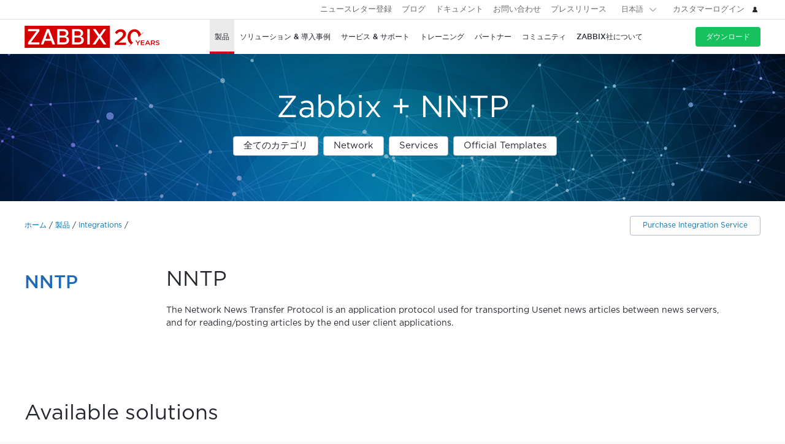

--- FILE ---
content_type: text/html
request_url: https://www.zabbix.com/jp/integrations/nntp
body_size: 10733
content:
<!DOCTYPE html>
<html lang="ja">
<head>
<meta charset="utf-8">
<title> NNTP monitoring and integration with Zabbix</title>
  
 
  

<link rel="canonical" href="https://www.zabbix.com/jp/integrations/nntp" />
  
<link rel="alternate" hreflang='en' href="/integrations/nntp" />
<link rel="alternate" hreflang='ru' href="/ru/integrations/nntp" />
<link rel="alternate" hreflang='zh' href="/cn/integrations/nntp" /> 
<link rel="alternate" hreflang='es' href="/la/integrations/nntp" /> 
<link rel="alternate" hreflang="pt" href="/br/integrations/nntp" /> 
<link rel="alternate" hreflang="de" href="/de/integrations/nntp" /> 
<link rel="alternate" hreflang="fr" href="/fr/integrations/nntp" /> 
<link rel="alternate" hreflang="cz" href="/cz/integrations/nntp" /> 
  

<!-- Google Tag Manager -->
<script>(function(w,d,s,l,i){w[l]=w[l]||[];w[l].push({'gtm.start':
new Date().getTime(),event:'gtm.js'});var f=d.getElementsByTagName(s)[0],
j=d.createElement(s),dl=l!='dataLayer'?'&l='+l:'';j.async=true;j.src=
'https://www.googletagmanager.com/gtm.js?id='+i+dl;f.parentNode.insertBefore(j,f);
})(window,document,'script','dataLayer','GTM-KRBT62P');</script>
<!-- End Google Tag Manager -->

<link rel="shortcut icon" href="https://assets.zabbix.com/img/favicon.ico"/>


<link href="https://assets.zabbix.com/dist/app.6a643f039fc56a1b32e1.css" rel="stylesheet" type="text/css">

<script src="https://assets.zabbix.com/dist/app.da560eec8fa2ad62a3bf.js"></script>

<meta name="format-detection" content="telephone=no">
<meta name="viewport" content="width=device-width, initial-scale=1, maximum-scale=1, user-scalable=no">
<meta name="theme-color" content="#23262D">

<link rel="apple-touch-icon" sizes="120x120" href="https://assets.zabbix.com/img/apple-touch-icon-120x120-precomposed.png">
<link rel="apple-touch-icon" sizes="76x76" href="https://assets.zabbix.com/img/apple-touch-icon-152x152-precomposed.png">
<link rel="apple-touch-icon" sizes="152x152" href="https://assets.zabbix.com/img/apple-touch-icon-152x152-precomposed.png">
<link rel="apple-touch-icon" sizes="180x180" href="https://assets.zabbix.com/img/apple-touch-icon-180x180-precomposed.png">

<link href="https://assets.zabbix.com/css/markup.css" rel="stylesheet" type="text/css">

<style>
.flash { color: #D40000 !important; }
@media only screen and (max-width: 767px) { 
.flash {	color: #fff !important;  }
}
@media only screen and (max-width: 1024px) { 
.flash {	display: none;  }
}
@media only screen and (min-width: 1024px) {
.nav-ext > li, .nav-user > li {  font-size: 13px; }
}
</style>

</head>

<body class="with-header">

<!-- Google Tag Manager (noscript) -->
<noscript><iframe src="https://www.googletagmanager.com/ns.html?id=GTM-KRBT62P"
height="0" width="0" style="display:none;visibility:hidden"></iframe></noscript>
<!-- End Google Tag Manager (noscript) -->

<header id="header">
  
  	<div class="header-language" style="display: none">
    <div class="header-language__bar">
        <div class="w container">
            <form id="language" action="./">
                <div id="language_title" class="header-language__title">デフォルトのサイト言語を選択してください</div>
                <dl class="language-select">
                    <dt class="language-select__title">
                        <a id="language_toggle" class="js_autohide inherit language-select__anchor" href="#select" data-selector="#language_options">
                          <img class="language-select__icon" src="https://assets.zabbix.com/img/icons/flag_en.svg" alt="en">
                          English
                        </a>
                    </dt>
                    <dd id="language_options" class="language-select__dropdown hidden">
                        <ul class="language-select__list">
                            <li class="language-select__item">
                                <label class="language-select__label">
                                    <input class="language-select__input" type="radio" name="lang" value="jp">
                                    <img class="language-select__icon" src="https://assets.zabbix.com/img/icons/flag_jp.svg" alt="jp">
                                    日本語
                                </label>
                            </li>
                            <li class="language-select__item">
                                <label class="language-select__label">
                                    <input class="language-select__input" type="radio" name="lang" value="cn">
                                    <img class="language-select__icon" src="https://assets.zabbix.com/img/icons/flag_cn.svg" alt="cn">
                                    中文
                                </label>
                            </li>
                            <li class="language-select__item">
                                <label class="language-select__label">
                                    <input class="language-select__input" type="radio" name="lang" value="en">
                                    <img class="language-select__icon" src="https://assets.zabbix.com/img/icons/flag_en.svg" alt="en">
                                    English
                                </label>
                            </li>
                            <li class="language-select__item">
                                <label class="language-select__label">
                                    <input class="language-select__input" type="radio" name="lang" value="ru">
                                    <img class="language-select__icon" src="https://assets.zabbix.com/img/icons/flag_ru.svg" alt="ru">
                                    Русский
                                </label>
                            </li>
                          	<li class="language-select__item">
                                <label class="language-select__label">
                                    <input class="language-select__input" type="radio" name="lang" value="la">
                                    <img class="language-select__icon" src="https://assets.zabbix.com/img/icons/flag_es.svg" alt="la">
									Español&nbsp;(Latinoamérica)
                                </label>
                            </li>
                          	<li class="language-select__item">
                                <label class="language-select__label">
                                    <input class="language-select__input" type="radio" name="lang" value="br">
                                    <img class="language-select__icon" src="https://assets.zabbix.com/img/icons/flag_br.svg" alt="br">
                                    Português&nbsp;(América&nbsp;Latina)
                                </label>
                            </li>
                          
                          	<li class="language-select__item">
                                <label class="language-select__label">
                                    <input class="language-select__input" type="radio" name="lang" value="de">
                                    <img class="language-select__icon" src="https://assets.zabbix.com/img/icons/flags/21x15/svg/DE.svg" alt="de">
                                    Deutsch
                                </label>
                            </li>
                          	<li class="language-select__item">
                                <label class="language-select__label">
                                    <input class="language-select__input" type="radio" name="lang" value="fr">
                                    <img class="language-select__icon" src="https://assets.zabbix.com/img/icons/flags/21x15/svg/FR.svg" alt="fr">
                                    Français
                                </label>
                            </li>
                          	<li class="language-select__item">
                                <label class="language-select__label">
                                    <input class="language-select__input" type="radio" name="lang" value="cz">
                                    <img class="language-select__icon" src="https://assets.zabbix.com/img/icons/flags/21x15/svg/CZ.svg" alt="cz">
                                    Čeština
                                </label>
                            </li>
                        </ul>
                    </dd>
                </dl>
                <button type="button" id="language_button" class="button button-red button-s">確認する</button>
            </form>
        </div>
    </div>
    <script>
        (function(){
            var translates = {
                en: {
                    title: 'Select a default site language',
                    button: 'Confirm'
                },
                ru: {
                    title: 'Выберите язык сайта по-умолчанию',
                    button: 'Подтвердить'
                },
                jp: {
                    title: 'デフォルトのサイト言語を選択してください',
                    button: '確認する'
                },
                cn: {
                    title: '选择默认的网站语言',
                    button: '确认'
                },
                la: {
                    title: 'Seleccione un idioma predeterminado del sitio',
                    button: 'Confirme'
                },
                br: {
                    title: 'Selecione um idioma padrão do site',
                    button: 'Confirme'
                },
                de: {
                    title: 'Select a default site language',
                    button: 'Confirm'
                },
                fr: {
                    title: 'Select a default site language',
                    button: 'Confirm'
                },
                cz: {
                    title: 'Select a default site language',
                    button: 'Confirm'
                },
            };
            var $toggle          = $('#language_toggle'),
                $dropdown        = $('#language_options'),
                $language_title  = $('#language_title'),
                $language_button = $('#language_button')

            $('#language_options input').click(function(event){
                var $input = $(this);

                $toggle.html($input.parent().text());
                $toggle.prepend($input.next('img').clone());
                $toggle.removeClass('active js_autohide');
                $dropdown.addClass('hidden');
                $language_title.text(translates[this.value].title);
                $language_button.text(translates[this.value].button);
            });
            $toggle.click(function(event){
                event.preventDefault();

                if ($toggle.hasClass('active')) {
                    $toggle.removeClass('active js_autohide');
                    $dropdown.addClass('hidden');
                } else {
                    $toggle.addClass('active js_autohide');
                    $dropdown.removeClass('hidden');
                }
            });
        })();
    </script>
</div>
  
    <div class="header-main">
        <a class="logo" href="/jp/index">Zabbix</a>
                <a class="js_nav action action-l i i-menu i-only hidden" href="#navigation"></a>
    </div>

    <div id="navigation" class="header-nav hidden">
        <div class="w">
            <nav class="nav-main">
                <ul class="nav-list">
<!-- item with sub navigation -->
                    <li class="nav-item hoverable">
                        <a class="js_nav_anchor nav-anchor with-subnav nav-anchor-active" href="/jp/features">
                            <span>製品</span>
                        </a>
                        <div class="subnav hidden">
                            <div class="w">
                                <div class="grid subnav-grid">
                                    <div class="span span-3 tablet-hidden tablet-empty mobile-hidden">
										<div class="nav-promo">
                                          <!--a href="/jp/events/interop2025"><img width="200px" src="https://assets.zabbix.com/img/events/2025/interop-tokyo-2025.png"></a-->
                                          <a href="/jp/events/conference_japan_2025"><img width="200px" src="https://assets.zabbix.com/img/zabconf2025_jp/zcj2025_logo.svg"></a>
                                            <!--h5><a href="https://www.zabbix.com/jp/events/conference_japan_2022">登壇資料・レポート公開中<!--Zabbix Conference Japan 2022< 参加登録受付中></a></h5-->
											<br>
                                          <a class="button button-red button-tour" href="http://eepurl.com/hsJPWr" target="_blank">ニュースレター登録</a>
                                          											</div>
                                    </div>
                                    <div class="span span-3 tablet-span-4">
                                        <dl class="nav-group">
                                            <dt><a href="/jp/features">特徴</a></dt>
                                            <dd>
                                                <ul>
                                                    <li><a href="/jp/features#metric_collection">データの収集</a></li>
                                                    <li><a href="/jp/features#problem_detection">障害検知</a></li>
                                                    <li><a href="/jp/features#visualization">可視化</a></li>
                                                    <li><a href="/jp/features#notification">アラート通知</a></li>
                                                    <li><a href="/jp/features#security_authentication">セキュリティと認証</a></li>
                                                    <li><a href="/jp/features#templates">テンプレート</a></li>
                                                    <li><a href="/jp/features#auto_discovery">オートディスカバリ</a></li>
                                                    <li><a href="/jp/features#distributed_monitoring">分散監視</a></li>
                                                    <li><a href="/jp/features#zabbix_api">Zabbix API</a></li>
                                                </ul>
                                            </dd>
                                        </dl>
                                    </div>
                                    <div class="span span-3 tablet-span-3">
                                        <dl class="nav-group">
                                            <dt><a>リソース</a></dt>
                                            <dd>
                                                <ul>
                                                    <li><a href="/jp/whats_new_7_4">Zabbix 7.4の新機能</a></li>
                                                    <li><a href="/jp/release_notes">リリースノート</a></li>
                                                    <li><a href="/jp/screenshots">スクリーンショット</a></li>
                                                    <li><a href="/jp/requirements">システム要件</a></li>
                                                    <li><a href="/jp/life_cycle_and_release_policy">サポート期間とリリースポリシー</a></li>
                                                    <li><a href="/jp/zabbix_security_policy">Security Policy</a></li>
                                                    <li><a href="/jp/roadmap">ロードマップ</a></li>
                                                    <li><a href="/jp/reviews">Reviews</a></li>
                                                    <li><a href="/jp/license">ライセンス</a></li>
                                                </ul>
                                            </dd>
                                        </dl>
                                    </div>
                                    <div class="span span-3 tablet-span-3">
									    <dl class="nav-group">
                                            <dt><a href="/jp/enterprise_appliance">Enterprise Appliance</a></dt>
                                            <dd>
                                                <ul>
                                                	<li><a href="/jp/zs7700">ZS-7700</a></li>
													<li><a href="/jp/zs7700">ZS-5700</a></li>
													<li><a href="/jp/zp1700">ZP-1700</a></li>
													<li><a href="/jp/zv700">ZS-V700 / ZP-V700</a></li>
                                                </ul>
                                            </dd>
                                        </dl>
									</div>
                                    <div class="span span-4 tablet-hidden tablet-empty">
										<div class="rect rect-download">
										   <a href="/jp/integrations" class="red"><span>インテグレーション</span></a>
										</div>
                                        <div class="rect rect-icon">
                                            <a href="/jp/manuals" class="red"><img src="https://assets.zabbix.com/img/menu/doc.svg"><span>ドキュメント<br></span></a>
                                        </div>
                                    </div>
                                </div>
                                <ul class="grid subbar desktop-hidden mobile-hidden">
                                    <li class="span span-8"><a href="/jp/download"><span class="s s-download">ダウンロード</span></a></li>
                                    <li class="span span-8"><a href="/jp/features">Zabbixについて</a></li>
                                </ul>
                            </div>
                        </div>
                    </li>
<li class="nav-item hoverable">
                        <a class="js_nav_anchor nav-anchor with-subnav " href="/jp/solutions">
                            <span>ソリューション &amp; 導入事例</span>
                        </a>
                        <div class="subnav hidden">
                            <div class="w">
                                <div class="grid subnav-grid">
                                    <div class="span span-3 tablet-hidden mobile-hidden">
                                        <div class="nav-promo">
                                          <!--a href="/jp/events/interop2025"><img width="200px" src="https://assets.zabbix.com/img/events/2025/interop-tokyo-2025.png"></a-->
                                          <a href="/jp/events/conference_japan_2025"><img width="200px" src="https://assets.zabbix.com/img/zabconf2025_jp/zcj2025_logo.svg"></a>
                                            <!--h5><a href="https://www.zabbix.com/jp/events/conference_japan_2022">登壇資料・レポート公開中<!--Zabbix Conference Japan 2022< 参加登録受付中></a></h5-->
											<br>
                                          <a class="button button-red button-tour" href="http://eepurl.com/hsJPWr" target="_blank">ニュースレター登録</a>
                                          											</div>
                                    </div>
                                    <div class="span span-3 tablet-span-4">
                                        <dl class="nav-group">
                                            <dt><a href="/jp/solutions">適用範囲別</a></dt>
                                            <dd>
                                                <ul>
                                                    <li><a href="/jp/network_monitoring">ネットワーク監視</a></li>
                                                    <li><a href="/jp/server_monitoring">サーバー監視</a></li>
                                                    <li><a href="/jp/integrations?cat=database">データベース監視</a></li>
                                                    <li><a href="/jp/integrations?cat=web">web監視</a></li>
                                                    <li><a href="/jp/integrations?cat=applications">アプリケーション監視</a></li>
                                                    <li><a href="/jp/integrations?cat=applications">仮想環境監視</a></li>
                                                    <li><a href="/jp/integrations?cat=security">セキュリティ監視</a></li>
                                                    <li><a href="/jp/integrations">ビジネス分析監視</a></li>
                                                    <li><a href="/jp/integrations">インベントリ監視</a></li>
                                                    <li><a href="/jp/integrations">キャパシティ監視</a></li>
                                                </ul>
                                            </dd>
                                        </dl>

                                    </div>
                                    <div class="span span-3 tablet-span-4">
                                        <dl class="nav-group">
                                            <dt><a href="/jp/solutions#solutions_by_industry">産業別</a></dt>
                                            <dd>
                                                <ul>
                                                    <li><a href="/jp/aerospace">航空宇宙</a></li>
                                                    <li><a href="/jp/banking_and_finance">銀行・金融</a></li>
                                                    <li><a href="/jp/education">教育</a></li>
                                                    <li><a href="/jp/energy_and_chemicals">エネルギー・科学</a></li>
                                                    <li><a href="/jp/government">行政</a></li>
                                                    <li><a href="/jp/healthcare_and_medicine">ヘルスケア・製薬</a></li>
                                                    <li><a href="">IT・通信</a></li>
                                                    <li><a href="/jp/marketing">マーケティング</a></li>
                                                    <li><a href="/jp/retail">小売り</a></li>
                                                </ul>
                                            </dd>
                                        </dl>
                                    </div>
                                    <div class="span span-3 tablet-span-4">
                                        <dl class="nav-group">
                                            <dt><a href="/jp/enterprise_monitoring">企業向け</a></dt>
                                            <dd>
												<ul>
													<li><a href="/jp/enterprise_monitoring#scalability">スケーラビリティ</a></li>
													<li><a href="/jp/enterprise_monitoring#distributed_monitoring">分散型の環境</a></li>
													<li><a href="/jp/enterprise_monitoring#high_performance">高いパフォーマンス</a></li>
													<li><a href="/jp/enterprise_monitoring#high_availability">高い可用性</a></li>
													<li><a href="/jp/enterprise_monitoring#zero_maintenance">メンテナンスゼロ</a></li>
													<li><a href="/jp/enterprise_monitoring#security">強固なセキュリティ</a></li>
													<li><a href="/jp/enterprise_monitoring#integration">簡単統合</a></li>
												</ul>
												
                                            </dd>
                                        </dl>
                                    </div>
                                    <div class="span span-4 tablet-span-4">
										<div class="rect rect-blog">
										   <a href="/jp/case_studies" class="red"><span>導入事例</span></a>
										</div>
                                    </div>
                                </div>									
                                <ul class="grid subbar desktop-hidden mobile-hidden">
                                    <li class="span span-8"><a href="/jp/download"><span class="s s-download">ダウンロード</span></a></li>
                                    <li class="span span-8"><a href="/jp/features">Zabbixについて</a></li>
                                </ul>
                            </div>
                        </div>
                    </li>
<li class="nav-item hoverable">
                        <a class="js_nav_anchor nav-anchor with-subnav " href="/jp/services">
                            <span>サービス &amp; サポート</span>
                                                    </a>
                        <div class="subnav hidden">
                            <div class="w">
                                <div class="grid subnav-grid">
                                    <div class="span span-5 tablet-span-4 tablet-empty mobile-hidden">
                                        <div class="nav-promo">
                                          <!--a href="/jp/events/interop2025"><img width="200px" src="https://assets.zabbix.com/img/events/2025/interop-tokyo-2025.png"></a-->
                                          <a href="/jp/events/conference_japan_2025"><img width="200px" src="https://assets.zabbix.com/img/zabconf2025_jp/zcj2025_logo.svg"></a>
                                            <!--h5><a href="https://www.zabbix.com/jp/events/conference_japan_2022">登壇資料・レポート公開中<!--Zabbix Conference Japan 2022< 参加登録受付中></a></h5-->
											<br>
                                          <a class="button button-red button-tour" href="http://eepurl.com/hsJPWr" target="_blank">ニュースレター登録</a>
                                          											</div>
                                    </div>
                                    <div class="span span-3 tablet-span-3">
                                        <dl class="nav-group">
                                            <dt><a href="/jp/support">技術サポート</a></dt>
                                            <dd>
                                                <ul>
                                                    <li><a href="/jp/support">プラチナ</a></li>
                                                    <li><a href="/jp/support">ゴールド</a></li>
                                                    <li><a href="/jp/support">シルバー</a></li>
                                                </ul>
                                            </dd>
                                        </dl>
                                    </div>
                                    <div class="span span-4 tablet-span-5">
                                        <dl class="nav-group">
                                            <dt><a href="/jp/services">サービス</a></dt>
                                            <dd>
                                                <ul>
                                                    <li><a href="/jp/integration_services">統合サービス</a></li>
                                                    <li><a href="/jp/turn_key_solution">ターンキーソリューション</a></li>
                                                    <li><a href="/jp/upgrade_services">アップグレードサービス</a></li>
                                                    <li><a href="/jp/development_services">開発サービス</a></li>
                                                    <li><a href="/jp/template_building_services">テンプレート作成サービス</a></li>
                                                    <li><a href="/jp/consulting">コンサルティングサービス</a></li>
                                                    <li><a href="/jp/remote_troubleshooting">リモートトラブルシューティング</a></li>
                                                </ul>
                                            </dd>
                                        </dl>
                                    </div>
                                    <div class="span span-4 tablet-span-4">
                                        <div class="rect rect-icon">
                                            <a href="https://support.zabbix.com" class="red"><img src="https://assets.zabbix.com/img/menu/login.svg"><span>カスタマーログイン</span></a>
                                        </div>
                                    </div>
                                </div>
                                <ul class="grid subbar desktop-hidden mobile-hidden">
                                    <li class="span span-8"><a href="/jp/download"><span class="s s-download">ダウンロード</span></a></li>
                                    <li class="span span-8"><a href="/jp/features">Zabbixについて</a></li>
                                </ul>
                            </div>
                        </div>
                    </li>
<li class="nav-item hoverable">
                        <a class="js_nav_anchor nav-anchor with-subnav " href="/jp/training">
                            <span>トレーニング</span>
                        </a>
                        <div class="subnav hidden">
                            <div class="w">
                                <div class="grid subnav-grid">
                                    <div class="span span-6 tablet-span-4 tablet-empty mobile-hidden">
										<div class="nav-promo">
                                          <!--a href="/jp/events/interop2025"><img width="200px" src="https://assets.zabbix.com/img/events/2025/interop-tokyo-2025.png"></a-->
                                          <a href="/jp/events/conference_japan_2025"><img width="200px" src="https://assets.zabbix.com/img/zabconf2025_jp/zcj2025_logo.svg"></a>
                                            <!--h5><a href="https://www.zabbix.com/jp/events/conference_japan_2022">登壇資料・レポート公開中<!--Zabbix Conference Japan 2022< 参加登録受付中></a></h5-->
											<br>
                                          <a class="button button-red button-tour" href="http://eepurl.com/hsJPWr" target="_blank">ニュースレター登録</a>
                                          											</div>
                                    </div>
                                    <div class="span span-3 tablet-span-4">
                                        <dl class="nav-group">
                                            <dt><a href="/jp/training">トレーニング概要 &amp; 申込</a></dt>
                                            <dd>
                                                <ul>
                                                    <li><a href="/jp/training#training_schedule">トレーニングスケジュール</a></li>
                                                                                                        <li><a href="/jp/forms/training_application_form_in_your_region">トレーニングに関するご要望</a></li>
                                                    <li><a href="/jp/training_testimonials">お客様の声</a></li>
                                                    <li><a href="/jp/training#training-faq">FAQ</a></li>
                                                </ul>
                                            </dd>
                                        </dl>
                                    </div>
                                    <div class="span span-3 tablet-span-4">
                                        <dl class="nav-group">
                                            <dt><a href="/jp/training">コース</a></dt>
                                            <dd>
                                                <ul>
                                                    <li><a href="/jp/training_user">認定ユーザー</a></li>
                                                    <li><a href="/jp/training_specialist">認定スペシャリスト</a></li>
                                                    <li><a href="/jp/training_professional">認定プロフェッショナル</a></li>
                                                  	<li><a href="/jp/training_expert">認定エキスパート</a></li>
                                                    <li><a href="/jp/training_jp_intro">Zabbix入門</a></li>
                                                  	<li><a href="/jp/training_jp_api">Zabbix API</a></li>
                                                                                                                                                            
                                                </ul>
                                            </dd>
                                        </dl>
                                    </div>
                                    <div class="span span-4 tablet-span-4">

                                        <div class="rect rect-icon">
                                            <a href="/jp/training" class="red"><img src="https://assets.zabbix.com/img/menu/training.svg"><span><b>トレーニング</b><br>スケジュール</span></a>
                                        </div>
                                        <div class="rect rect-icon">
                                            <a href="/jp/webinars" class="red"><img src="https://assets.zabbix.com/img/menu/webinar.svg"><span><b>Webセミナー</b><br>スケジュール</span></a>
                                        </div>
                                    </div>
                                </div>

                                <ul class="grid subbar desktop-hidden mobile-hidden">
                                    <li class="span span-8"><a href="/jp/download"><span class="s s-download">ダウンロード</span></a></li>
                                    <li class="span span-8"><a href="/jp/features">Zabbixについて</a></li>
                                </ul>
                            </div>
                        </div>
                    </li>
<li class="nav-item hoverable">
                        <a class="js_nav_anchor nav-anchor with-subnav " href="/jp/partners?country=japan">
                            <span>パートナー</span>
                        </a>
                        <div class="subnav hidden">
                            <div class="w">
                                <div class="grid subnav-grid">
                                    <div class="span span-6 tablet-span-4 tablet-empty mobile-hidden">
										<div class="nav-promo">
                                          <!--a href="/jp/events/interop2025"><img width="200px" src="https://assets.zabbix.com/img/events/2025/interop-tokyo-2025.png"></a-->
                                          <a href="/jp/events/conference_japan_2025"><img width="200px" src="https://assets.zabbix.com/img/zabconf2025_jp/zcj2025_logo.svg"></a>
                                            <!--h5><a href="https://www.zabbix.com/jp/events/conference_japan_2022">登壇資料・レポート公開中<!--Zabbix Conference Japan 2022< 参加登録受付中></a></h5-->
											<br>
                                          <a class="button button-red button-tour" href="http://eepurl.com/hsJPWr" target="_blank">ニュースレター登録</a>
                                          											</div>
                                    </div>
                                    <div class="span span-3 tablet-span-4">
                                        <dl class="nav-group">
                                            <dt><a href="/jp/partners?country=japan">パートナープログラム</a></dt>
                                            <dd>
                                                <ul>
                                                    <li><a href="/jp/partners?country=japan#premium_partners">プレミアムパートナー</a></li>
                                                  	<li><a href="/jp/partners?country=japan#certified_partners">認定パートナー</a></li>
                                                  	<li><a href="/jp/partners?country=japan#resellers">リセラー</a></li>
                                                    <li><a href="/jp/partners?country=japan">テクニカルパートナー</a></li>
													<li><a href="/jp/distributors">ディストリビューター</a></li>
                                                    <li></li>
                                                </ul>
                                            </dd>
                                        </dl>
                                    </div>
                                    <div class="span span-3 tablet-span-4">
                                        <dl class="nav-group">
                                            <dt><a href="/jp/integration_program">インテグレーションプログラム</a></dt>
                                        </dl>
                                    </div>
                                    <div class="span span-4 tablet-span-4">
                                        <div class="rect rect-icon">
                                            <a href="/jp/partners?country=japan#map_of_partners" class="red"><img src="https://assets.zabbix.com/img/menu/map.svg"><span>Zabbixパートナーマップ<br></span></a>
                                        </div>
										<div class="rect rect-become-partner">
											<a href="/jp/partnership" class="red"><span>パートナープログラムへの参加</span></a>
										</div>
                                    </div>
                                </div>
                                <ul class="grid subbar desktop-hidden mobile-hidden">
                                    <li class="span span-8"><a href="/jp/download"><span class="s s-download">ダウンロード</span></a></li>
                                    <li class="span span-8"><a href="/jp/features">Zabbixについて</a></li>
                                </ul>
                            </div>
                        </div>
                    </li>

<li class="nav-item hoverable">
                        <a class="js_nav_anchor nav-anchor with-subnav " href="/jp/community">
                            <span>コミュニティ</span>
                        </a>
                        <div class="subnav hidden">
                            <div class="w">
                                <div class="grid subnav-grid">
                                    <div class="span span-6 tablet-span-4 tablet-empty mobile-hidden">
                                        <div class="nav-promo">
                                          <!--a href="/jp/events/interop2025"><img width="200px" src="https://assets.zabbix.com/img/events/2025/interop-tokyo-2025.png"></a-->
                                          <a href="/jp/events/conference_japan_2025"><img width="200px" src="https://assets.zabbix.com/img/zabconf2025_jp/zcj2025_logo.svg"></a>
                                            <!--h5><a href="https://www.zabbix.com/jp/events/conference_japan_2022">登壇資料・レポート公開中<!--Zabbix Conference Japan 2022< 参加登録受付中></a></h5-->
											<br>
                                          <a class="button button-red button-tour" href="http://eepurl.com/hsJPWr" target="_blank">ニュースレター登録</a>
                                          	                                        </div>
                                    </div>
                                    <div class="span span-3 tablet-span-4">
                                        <dl class="nav-group">
                                            <dt><a href="/jp/community">コミュニティエリア</a></dt>
                                            <ul>
                                                <li><a href="/jp/events">イベント</a></li>
                                               <li><a href="/jp/webinars">Webセミナー</a></li>
                                                <li><a href="/jp/developers">開発者</a></li>
																								                                            </ul>
                                        </dl>
                                    </div>

                                    <div class="span span-3 tablet-span-4">
                                        <dl class="nav-group">
                                            <dt><a>Resources</a></dt>
                                            <ul>
												<li><a href="https://git.zabbix.com/projects/ZBX/repos/zabbix/browse" target="_blank">Gitリポジトリ</a></li>
                                                                                                <li><a href="https://github.com/zabbix/community-templates">コミュニティテンプレート</a></li>
                                            </ul>
                                        </dl>
                                    </div>

                                    <div class="span span-4 tablet-span-4">
										<div class="rect rect-icon">
                                            <a href="https://www.zabbix.com/forum" class="red" target="_blank"><img src="https://assets.zabbix.com/img/icons/forum_chat.svg"><span>Zabbixフォーラム<br></span></a>
                                        </div>
                                        <div class="rect rect-icon">
                                            <a href="https://blog.zabbix.com" class="red" target="_blank"><img src="https://assets.zabbix.com/img/menu/blog.svg"><span>ブログ<br></span></a>
                                        </div>
										<div class="rect rect-icon">
											<a href="https://support.zabbix.com" class="red" target="_blank"><img src="https://assets.zabbix.com/img/menu/issue_tracker.svg"><span>Bugs and Feature Requests</span></a>
										</div>
                                    </div>
                                </div>
                                <ul class="grid subbar desktop-hidden mobile-hidden">
                                    <li class="span span-8"><a href="/jp/download"><span class="s s-download">ダウンロード</span></a></li>
                                    <li class="span span-8"><a href="/jp/features">Zabbixについて</a></li>
                                </ul>
                            </div>
                        </div>
                    </li>

<li class="nav-item hoverable">
                        <a class="js_nav_anchor nav-anchor with-subnav " href="/jp/about">
                            <span>Zabbix社について</span>
                        </a>
                        <div class="subnav hidden">
                            <div class="w">
                                <div class="grid subnav-grid">
                                    <div class="span span-5 tablet-span-5 tablet-empty mobile-hidden">
                                        <div class="nav-promo">
                                          <!--a href="/jp/events/interop2025"><img width="200px" src="https://assets.zabbix.com/img/events/2025/interop-tokyo-2025.png"></a-->
                                          <a href="/jp/events/conference_japan_2025"><img width="200px" src="https://assets.zabbix.com/img/zabconf2025_jp/zcj2025_logo.svg"></a>
                                            <!--h5><a href="https://www.zabbix.com/jp/events/conference_japan_2022">登壇資料・レポート公開中<!--Zabbix Conference Japan 2022< 参加登録受付中></a></h5-->
											<br>
                                          <a class="button button-red button-tour" href="http://eepurl.com/hsJPWr" target="_blank">ニュースレター登録</a>
                                          	                                        </div>
                                    </div>
                                    <div class="span span-1 tablet-span-1">
                                    </div>

									<div class="span span-6 tablet-span-6">
                                        <dl class="nav-group">
                                            <dt><a href="/jp/about">会社概要</a></dt>
                                            <ul>
                                                <li><a href="/jp/contact">お問い合わせ</a></li>
                                                <li><a href="/jp/career">採用情報</a></li>
                                                <li><a href="/jp/pr">プレスリリース</a></li>
                                                <li><a href="/jp/users">当社のお客様とユーザ</a></li>
												<li><a href="/jp/strategic_partnership">ストラテジックパートナー</a></li>
												<li><a href="/jp/trademark">商標ポリシー</a></li>
												<li><a href="/jp/privacy_policy">プライバシーポリシー</a></li>
                                            </ul>
                                        </dl>
                                    </div>

                                    <div class="span span-4 tablet-span-4">
                                        <div class="rect rect-icon">
                                            <a href="/jp/contact" class="red"><img src="https://assets.zabbix.com/img/menu/contacts.svg"><span>お問い合わせ<br></span></a>
                                        </div>
                                        <div class="rect rect-icon">
                                            <a href="/jp/career" class="red"><img src="https://assets.zabbix.com/img/menu/hiring.svg"><span>社員募集中</span></a>
                                        </div>
                                    </div>

                                </div>
                                <ul class="grid subbar desktop-hidden mobile-hidden">
                                    <li class="span span-8"><a href="/jp/download"><span class="s s-download">ダウンロード</span></a></li>
                                    <li class="span span-8"><a href="/jp/features">Zabbixについて</a></li>
                                </ul>
                            </div>
                        </div>
                    </li>
                </ul>
            </nav>
<nav class="nav-bar">
                <div class="w container">
                    <a class="button button-green button-tour" href="/jp/download">ダウンロード</a>                    
                    <ul class="nav-ext">
                        <li><a href="http://eepurl.com/hsJPWr" target="_blank">ニュースレター登録</a></li>
                        <li><a href="https://blog.zabbix.com/">ブログ</a></li>
						<li><a href="/jp/manuals">ドキュメント</a></li>
						<li><a href="/jp/contact">お問い合わせ</a></li>
						<li><a href="/jp/pr">プレスリリース</a></li>
                    </ul>

                    <dl class="nav-languages">
                        <dt><a class="js_language" href="#languages"><span>日本語</span></a></dt>
                        <dd id="languages" class="hidden">
                            <ul>
                                <li><a href="/integrations/nntp" data-lang="en">English</a></li>
								<li><a href="/cn/integrations/nntp" data-lang="cn">中文</a></li>
                                <li><a href="/ru/integrations/nntp" data-lang="ru">Русский</a></li>
                              	<li><a href="/la/integrations/nntp" data-lang='la'>Español&nbsp;(LA)</a></li>
                              	<li><a href="/br/integrations/nntp" data-lang='br'>Português&nbsp;(BR)</a></li>
                              	<li><a href="/de/integrations/nntp" data-lang='de'>Deutsch</a></li>
                              	<li><a href="/fr/integrations/nntp" data-lang='fr'>Français</a></li>
                              	<li><a href="/cz/integrations/nntp" data-lang='cz'>Czech</a></li>                             </ul>
                        </dd>
                    </dl>
                    <ul class="nav-user">
                        <li><a href="https://support.zabbix.com" target="_blank"><span class="i i-user i-s">カスタマーログイン</span></a></li>
                    </ul>
                </div>
            </nav>
        </div>
    </div>

    <section id="find" class="header-search hidden">
        <div class="w container">
            <form>
                <fieldset>
                    <input class="search-input" type="text" name="q" placeholder="Type what are you looking for" autocomplete="off">
                    <button class="search-submit" type="submit">&nbsp;</button>
                    <a class="js_trigger action action-l i i-remove i-only" href="#remove" data-selector=".js_find"></a>
                </fieldset>
            </form>
        </div>
    </section>
    <script>
        app.header.scripts();
    </script>
</header>

<!-- INDEX:CONTENT_BEGIN -->

<!--INDEX:SECTION:Integrations-->

<style>
    .category-button {
        padding: 4px 16px;
        background-color: #fff;
        color: #25282F;
        font-size: 15px;
        display: inline-block;
    }

    .category-button:hover, .category-button:focus, .category-button:active, .category-button.active {
        background-color: #0275B8;
        color: #FFF !important;
    }

    a.card:hover, a.card:active, a.card:focus {
        border-color: #B0BAC7;
    }

    .grid-space-category > .span {
        margin-left: 8px;
        margin-bottom: 12px;
    }

    .card-integration {
        font-size: 14px;
        text-align: center;
        height: 114px;
    }

    .dimmed {
        opacity: .3;
    }

    .dimmed:hover {
        opacity: 1;
    }

    .card-textlogo {
        font-size: 30px;
        color: #2069b7;
        text-align: left;
        justify-content: left;
        display: flex;
        height: 82px;
    }

    .link_tag {
        padding: 2px 6px;
        margin-bottom: 4px;
        font-size: 11px;
        color: #fff;
        border: 0;
        border-radius: 0;
    }

    .tag_official {
        background-color: #17C25E; /* #2196f3; */

    }

    .tag_partner {
        background-color: #0275B8;
    }

    .tag_popular {
        background-color: #FF9800;
    }

    .tag_new {
        color: inherit;
        padding: 1px 5px;
        background-color: #fff;
        border: 1px solid #B0BAC7;
    }

    .tag_not_maintained {
        color: inherit;
        background-color: #f3dcdc;
        border-color: #f3dcdc;
    }

    @media only screen and (min-width: 960px) {
        .solutions-list > .shuffle-item {
            width: 20%;
        }

        .card-integration figure svg, .card-integration figure img {
            max-width: 136px;
            height: auto;
        }
    }

    @media only screen and (min-width: 768px) and (max-width: 959px) {
        .solutions-list > .shuffle-item {
            width: 33.33%;
        }

        .card-integration figure svg, .card-integration figure img {
            max-width: 136px;
            height: auto;
        }
    }

    @media only screen and (max-width: 767px) {
        .solutions-list > .shuffle-item {
            width: 50%;
        }

        .card-integration figure svg, .card-integration figure img {
            max-width: 90px;
            height: auto;
        }
    }

    @media only screen and (min-width: 320px) {
        .grid > .span {
            display: inline-block;
            min-height: 8px;
            vertical-align: top;
        }
    }

    .table > tbody tr:nth-child(2n), table > tbody tr:nth-child(2n) {
        background: #fafafa;
    }

    table th {
        background: #CFD4DB;
    }

    .text p {
        margin-bottom: 8px;
        font-size: 14px;
    }

    pre {
        margin-bottom: 12px;
    }
</style>

<section class="banner-integrations">
    <div class="w container conference-header" id="training_overview" style="padding-top: 60px; min-height: 150px;">
        <div class="banner-content" style="padding-left: 0; padding-bottom: 16px;">
            <h1 class="h1 center">Zabbix + NNTP</h1>
        </div>
        <div class="w container">
            <div class="content text">
                <div class="grid grid-space-category center">
                    <div class="span">
                        <a class="card center category-button" href="/jp/integrations" style="color: #25282F">全てのカテゴリ</a>
                    </div>
                                                                        <div class="span">
                                <a class="card center category-button"
                                   href="/jp/integrations?cat=network"
                                   style="color: #25282F">Network</a>
                            </div>
                                                                                                <div class="span">
                                <a class="card center category-button"
                                   href="/jp/integrations?cat=services"
                                   style="color: #25282F">Services</a>
                            </div>
                                                                                                <div class="span">
                                <a class="card center category-button"
                                   href="/jp/integrations?cat=official_templates"
                                   style="color: #25282F">Official Templates</a>
                            </div>
                                                            </div>
            </div>
        </div>

      	
    </div>
</section>

<section id="breadcrumb_line">
  <div class="w container" style="">
    <div id="breadcrubmb_container">
      <!-- INDEX:CONTENT_EXCLUDE_BEGIN -->
<aside class="statusbar" style="background: inherit;" >
  <div class="w container">
	<ul class="breadcrumbs">
					<li><a href="/jp/index">ホーム</a></li>
				      		      			<li><a href="/jp/features">製品</a></li>
							      		      			<li><a href="/jp/integrations">Integrations</a></li>
					    </ul>
  </div>
</aside>
<!-- INDEX:CONTENT_EXCLUDE_END -->

<script type="application/ld+json">
{
  "@context": "https://schema.org",
  "@type": "BreadcrumbList",
  "itemListElement": [
        {
        "@type": "ListItem",
        "position": 1,
        "name": "ホーム",
        "item": "https://www.zabbix.com/jp/index"
      }
          ,{
        "@type": "ListItem",
        "position": 2,
        "name": "製品",
        "item": "https://www.zabbix.com/jp/features"
      }
          ,{
        "@type": "ListItem",
        "position": 3,
        "name": "Integrations",
        "item": "https://www.zabbix.com/jp/integrations"
      }
    ]
}
</script>
  
      </div>
    <div id="add_your">
      <a class="button button-transparent button-s" href="/jp/forms/integration_services_RequestForm">Purchase Integration Service</a>
    </div>
  </div>
</section>

<section id="description" class="article" style="padding-top: 64px; margin-bottom: 0; background: #fff;">
    <div class="w container" style="padding-top: 48px;">
        <div class="grid grid-space">
            <div style="margin-bottom: 0; max-width: 247px" class="span span-4">
                <div class="content" style="padding-top:0">
                                            <div class="card" style="width: 200px; border-style: none">
                            <span class="card-textlogo b">NNTP</span>
                        </div>
                                    </div>
            </div>
            <div class="span span-12" style="padding-left: 0">
                <div class="content text">

                                                                <h2 class="h1">NNTP</h2>
                        <p>
                          	<!-- INDEX:CONTENT_EXCLUDE_BEGIN -->
                            The Network News Transfer Protocol is an application protocol used for transporting Usenet news articles between news servers, and for reading/posting articles by the end user client applications. 
	
                                                      	<!-- INDEX:CONTENT_EXCLUDE_END -->
                        </p>
                    
                                        
                </div>
            </div>
        </div>
    </div>
</section>

<section id="solutions" class="article" style="padding-top: 48px; padding-bottom: 72px; margin-bottom: 0; background: #fff;">
    <div class="w container">
        <div class="content text" style="margin-bottom: 48px;" >

            <div class="markup text">
                                            </div>
      	</div>

        <div class="content">
                        <h2 class="h2">Available solutions</h2>
            <br>
            
                                        <div class="tabs-section">
                    <div id="integrations_tabs" class="tabs">
                        <ul>
                                                            <li>
                                    <a class="js_tab  active" data-hash="#6_2" id="6_2" href="#content_6_2">NNTP service
                                    </a>
                                </li>
                                                            <li>
                                    <a class="js_tab " data-hash="#6_2" id="6_2" href="#content_6_2">NTP service
                                    </a>
                                </li>
                                                        <li>
                                <a class="js_tab" id="3rd_party" data-hash="#3rd_party" href="#content_3rd_party">3rd party solutions</a>
                            </li>
                        </ul>
                    </div>
                </div>

                                <br><br>
                <style>
                    th {
                        font-weight: bold !important;
                    }
                </style>

                                    <div id="content_6_2" class="text" style="font-size: 15px">

                                                                                    <div>
                                    <p id="source" style="margin-bottom: 24px;">Source: <a href="https://git.zabbix.com/projects/ZBX/repos/zabbix/browse/templates/app/nntp_service?at=release/6.2">https://git.zabbix.com/projects/ZBX/repos/zabbix/browse/templates/app/nntp_service?at=release/6.2</a></p>
                                    <div class="markup noscale table-vertical">
                                        <h2>NNTP service</h2><p></p>
                                    </div>
                                </div>
                                                                        </div>
                                    <div id="content_6_2" class="text hidden" style="font-size: 15px">

                                                                                    <div>
                                    <p id="source" style="margin-bottom: 24px;">Source: <a href="https://git.zabbix.com/projects/ZBX/repos/zabbix/browse/templates/app/ntp_service?at=release/6.2">https://git.zabbix.com/projects/ZBX/repos/zabbix/browse/templates/app/ntp_service?at=release/6.2</a></p>
                                    <div class="markup noscale table-vertical">
                                        <h2>NTP service</h2><p></p>
                                    </div>
                                </div>
                                                                        </div>
                            
                    </div>
    </div>
</section>
<script>
    app.component.dl('.js_dl');
</script>

<script>
    app.component.tabs('#solutions .js_tab');
</script>

<section id="articles" class="article" style="padding-top: 48px; padding-bottom: 48px; background-color: #f2f2f2;">
    <div class="w container">
        <div class="content text">
            <h2 class="h1">Articles and documentation</h2>
            <ul>
                            </ul>
            <a href="/jp/forms/integration_add">+ Propose new article</a>
        </div>
    </div>
</section>


<!-- INDEX:CONTENT_EXCLUDE_BEGIN -->
<style>
.card-case .card-logo > div {
    height: 120px;
}
a.card-case:hover, a.card-case:active, a.card-case:focus {
    border-color: #B0BAC7;
    -webkit-box-shadow: 0 10px 10px rgb(0 0 0 / 20%);
    box-shadow: 0 0px 10px rgb(0 0 0 / 20%);
}
a.card:hover::before, a.card:active::before, a.card:focus::before {
    -webkit-box-shadow: inset 0 0 0 1px #B0BAC7;
    box-shadow: inset 0 0 0 1px #B0BAC7;
}
.card-footer {
  padding: 20px;
  margin-top: 24px;
}
.card-footer div {
  padding-left: 16px;
  padding-right: 16px;
}
.card-case img {
    padding-top: 16px;
}
.card-case .button-green:hover, .card-case .button-green:focus, .card-case .button-green:active, a.card-case:hover .button-green, a.card-case:focus .button-green, a.card-case:active .button-green {
    border-color: #19d667;
    background-color: #19d667;
}
@media only screen and (min-width: 768px) {
.grid-flex > .span {
    width: 45%;
    font-size: 16px;
}
}
@media only screen and (max-width: 767px) {
.card-footer img {
  display: none;
}
}
</style>

<section id="didnt_find" class="section" style="background: #fafafa;  padding-top:48px; padding-bottom: 48px">
  <div class="w container">
    <header class="section-header text">
       <h2>Didn't find integration you need?</h2>
    </header>

    <div class="grid grid-flex" style="justify-content: space-evenly;">
      
        <a class="span card card-case card-footer" href="/jp/template_building_services">
            <div class="span description-figure">
              <figure style="padding: 0px;">
                <img height="60px;" style="padding: 0px;" src="https://assets.zabbix.com/img/services_template_building.svg">
              </figure>
              <div class="description text left">
                <h3 class="h3">Request custom integration</h3>
                <p>Zabbix integration team will develop custom integration based on your requirements and Zabbix best practices.</p>
                <span class="button button-green" href="/jp/template_building_services">Request</span>
              </div>
            </div>
        </a>
      
        <a class="span card card-case card-footer" href="/jp/forms/integration_services_RequestForm">
            <div class="span description-figure">
              <figure style="padding: 0px;">
                <img height="60px;" style="padding: 0px;" src="https://assets.zabbix.com/img/services_integration.svg">
              </figure>
              <div class="description text left">
                <h3 class="h3">Purchase Integration Service</h3>
                <p>Have you already developed high quality integration and want to submit to Zabbix integration repository?</p>
                <span class="button button-green" href="/jp/forms/integration_services_RequestForm">Propose</span>
              </div>
            </div>
        </a>
      
    </div>
    
  </div>
</section><!-- INDEX:CONTENT_EXCLUDE_END -->


<script>
    
    app.anchor.navigation('#integrations_tabs .js_tab');
</script>
<!-- INDEX:CONTENT_END -->

<footer id="footer">
    <a id="up" href="#up"></a>

    <div class="footer footer-main container">
        <div class="footer-contacts">
            <div class="footer-phones-tabs">
                <ul>
                    <li><a class="js_adaptive_tab" href="#phone_japan">日本</a></li>
					<li><a class="js_adaptive_tab" href="#phone_usa">アメリカ</a></li>
                    <li><a class="js_adaptive_tab" href="#phone_europe">ヨーロッパ</a></li>
					                </ul>
            </div>

            <dl id="phone_japan" class="footer-phone">
                <dt>日本</dt>
                <dd><a class="inherit" href="tel:03-4405-7338">+81 3-4405-7338</a></dd>
            </dl>
			<dl id="phone_usa" class="footer-phone">
                <dt>アメリカ</dt>
                <dd><a class="inherit" href="tel:+18774ZABBIX">+1 877-4-ZABBIX</a></dd>
            </dl>
            <dl id="phone_europe" class="footer-phone">
                <dt>ヨーロッパ</dt>
                <dd><a class="inherit" href="tel:+371-6778-4742">+371 6-778-4742</a></dd>
            </dl>
			
            <div class="footer-contact">
                <a class="button button-transparent" href="/jp/partners?country=japan#list_of_partners">パートナー企業へのお問い合わせ</a>
            </div>

            <script>
                app.component.adaptiveTabs('#footer .js_adaptive_tab');
            </script>
        </div>

        <div class="sitemap">
            <dl>
                <dt><a href="/jp/features">製品</a></dt>
                <dd>
                    <ul>
                        <li><a href="/jp/features">製品概要</a></li>
                        <li><a href="/jp/whats_new_7_4">新機能</a></li>
                        <li><a href="/jp/screenshots">スクリーンショット</a></li>
                        <li><a href="/jp/requirements">システム要件</a></li>
                        <li><a href="/jp/life_cycle_and_release_policy">サポート期間とリリースポリシー</a></li>
                        <li><a href="/jp/license">ライセンス</a></li>
                        <li><a href="/jp/manuals">ドキュメント</a></li>
                        <li><a href="/jp/roadmap">ロードマップ</a></li>
                    </ul>
                </dd>
            </dl>
            <dl>
                <dt><a href="/jp/solutions">ソリューション</a></dt>
                <dd>
                    <ul>
                        <li><a href="/jp/solutions">適用範囲別</a></li>
                        <li><a href="/jp/solutions#solutions_by_industry">産業別</a></li>
                        <li><a href="/jp/solutions">Enterprise-specific</a></li>
                        <li><a href="/jp/case_studies">導入事例</a></li>
                        <li><a href="/jp/users">当社のお客様とユーザ</a></li>
                    </ul>
                </dd>
            </dl>
            <dl>
                <dt><a href="/jp/services">サービス</a></dt>
                <dd>
                    <ul>
                        <li><a href="/jp/support">技術サポート</a></li>
                        <li><a href="/jp/integration_services">統合サービス</a></li>
                        <li><a href="/jp/turn_key_solution">ターンキーソリューション</a></li>
                        <li><a href="/jp/upgrade_services">アップグレードサービス</a></li>
                        <li><a href="/jp/development_services">開発サービス</a></li>
                        <li><a href="/jp/template_building_services">テンプレート作成サービス</a></li>
                        <li><a href="/jp/consulting">コンサルティング</a></li>
                        <li><a href="/jp/remote_troubleshooting">リモートトラブルシューティング</a></li>

                    </ul>
                </dd>
            </dl>
            <dl>
                <dt><a href="/jp/training">トレーニング</a></dt>
                <dd>
                    <ul>
                        <li><a href="/jp/training#training_schedule">トレーニングスケジュール</a></li>
                        <li><a href="/jp/training_specialist">認定スペシャリスト</a></li>
                        <li><a href="/jp/training_professional">認定プロフェッショナル</a></li>
                        <li><a href="/jp/training_testimonials">お客様の声</a></li>
                        <li><a href="/jp/training#training-faq">トレーニング FAQ</a></li>
                        <li><a href="/jp/forms/training_application_form_in_your_region">トレーニングに関するご要望</a></li>
                        <li><a href="/jp/webinars">Webセミナー</a></li>
                    </ul>
                </dd>
            </dl>
            <dl>
                <dt><a href="/jp/partners?country=japan">パートナー</a></dt>
                <dd>
                    <ul>
                        <li><a href="/jp/partners?country=japan">パートナープログラム</a></li>
                        <li><a href="/jp/partnership">パートナープログラムへの参加</a></li>
                        <li><a href="/jp/strategic_partnership">ストラテジックパートナー</a></li>
			<li><a href="/jp/distributors">ディストリビューター</a></li>
                        <li><a href="/jp/partners?country=japan#map_of_partners">Zabbixパートナーマップ</a></li>
                    </ul>
                </dd>
            </dl>
            <dl>
                <dt><a href="/jp/community">コミュニティ</a></dt>
                <dd>
                    <ul>
                        <li><a href="/jp/events">イベント</a></li>
                        <li><a href="https://www.zabbix.com/forum/">Zabbixフォーラム</a></li>
                        <li><a href="https://blog.zabbix.com/">ブログ</a></li>
                        <li><a href="https://support.zabbix.com">カスタマーサポート</a></li>
                        <li><a href="https://www.zabbix.com/developers">開発者</a></li>
                      	<li><a href="https://github.com/zabbix/community-templates">コミュニティテンプレート</a></li>
                        <li><a href="/jp/newsletter_archive">ニュースレター</a></li>
                    </ul>
                </dd>
            </dl>
            <dl>
                <dt><a href="/jp/about">Zabbix社について</a></dt>
                <dd>
                    <ul>
                        <li><a href="/jp/about">会社概要</a></li>
                        <li><a href="/jp/contact">お問い合わせ</a></li>
                        <li><a href="/jp/career">採用情報</a></li>
                        <li><a href="/jp/pr">プレスリリース</a></li>
                        <li><a href="/jp/trademark">商標ポリシー</a></li>
                    </ul>
                </dd>
            </dl>
        </div>
    </div>

    <div class="footer-subscribe">
        <div class="w container">
            <h5 class="join-us"><a href="/jp/career">Zabbixで働こう！</a></h5>
                  <div style="text-align: center">
          <a class="button button-l button-red" href="http://eepurl.com/hsJPWr" target="_blank">ニュースレター登録</a>
          </div>
			<!--form id="footer_subscribe" class="footer-subscribe-form" action="/jp/server/server.php?action=subscribe">
                <input type="hidden" name="lang" value="jp">
                <label>ニュースレター登録</label>

                <div class="oneinput">
                    <input type="text" name="email" autocomplete="off" placeholder="Enter your email">
                    <button type="submit"  class="subscribe_newsletter">&nbsp;</button>
                </div>
            </form>
            <script>
                $('#footer_subscribe').submit(function(event){
                    event.preventDefault();

                    var field = this.email,
                        value = field.value;

                    if (app.helpers.isValidEmail(field.value)) {
                        fetch($(this).attr('action'), {
                            method: 'POST',
                            body: new FormData(this)
                        });

                        // on success
                        this.reset();

                        var $msg = $('<span class="success">Your message sent!</span>')
                            .insertBefore(this.email)
                            .click(function(event){
                                event.preventDefault();

                                $msg.removeClass('show');
                            });

                        setTimeout(function(){
                            $msg.addClass('show');
                        }, 0);

                        setTimeout(function(){
                            $msg.removeClass('show');
                        }, 5000);

                        setTimeout(function(){
                            $(field).blur();
                        }, 600);
                    } else {
                        // on error
                        $(field)
                            .addClass('invalid')
                            .off('keyup')
                            .on('keyup', function(){
                                if (value.length !== this.value.length) {
                                    $(this)
                                        .removeClass('invalid')
                                        .prev()
                                        .remove();
                                }
                            })
                            .before('<span class="error">Something went wrong</span>');
                    }
                });
            </script-->
        </div>
    </div>

    <div class="footer footer-meta">
        <div class="w container">
            <div class="footer-social">
                <ul>
                    <li><a class="social social-twitter" href="https://twitter.com/zabbix_jp" rel="noreferer noopener" target="_blank"></a></li>
                    <li><a class="social social-facebook" href="https://www.facebook.com/zabbix" rel="noreferer noopener" target="_blank"></a></li>
                    <li><a class="social social-reddit" href="https://www.reddit.com/r/zabbix/" rel="noreferer noopener" target="_blank"></a></li>
                    <li><a class="social social-linkedin" href="https://www.linkedin.com/company/zabbix" rel="noreferer noopener" target="_blank"></a></li>
                    <li><a class="social social-youtube" href="https://www.youtube.com/user/ZabbixSIA/videos" rel="noreferer noopener" target="_blank"></a></li>
                </ul>
            </div>

            <ul class="footer-nav">
                <li><a href="/jp/privacy_policy">プライバシーポリシー</a></li>
                <li><a href="/jp/trademark">商標ポリシー</a></li>
            </ul>

            <p class="copyright">© 2001-2025 by Zabbix LLC. All rights reserved.</p>
        </div>
    </div>
</footer>


</body>
</html>


--- FILE ---
content_type: text/css
request_url: https://assets.zabbix.com/css/markup.css
body_size: 278
content:
@keyframes spin {
  to {
    transform: rotate(360deg);
  }
}
.animate-spin {
  animation: spin 0.85s infinite;
  animation-timing-function: cubic-bezier(0.4, 0.15, 0.6, 0.85);
}
.markup pre code {
  display: block;
  font-size: 12px;
  line-height: 18px;
  overflow: auto;
  padding: 6px 10px;
}
.markup code {
  background-clip: padding-box;
  border-radius: 3px;
  border: 1px solid #DFE1E6;
  background-color: #F4F5F7;
  display: inline-block;
  margin: 0 2px -1px;
  padding: 0px 3px;
  text-decoration: inherit;
  vertical-align: baseline;
}
.markup h1,
.markup h2,
.markup h3,
.markup h4,
.markup h5,
.markup h6 {
  display: block;
  /* Stash default is inline block */
}
.markup h3,
.markup h4,
.markup h5,
.markup h6 {
  font-weight: bold;
}
.markup h1,
.markup h2 {
  margin: 10px 0 20px 0;
}
.markup h3,
.markup h4,
.markup h5,
.markup h6 {
  margin: 10px 0;
}
.markup ul,
.markup ol {
  margin: 10px 30px;
  padding: 0;
}
.markup img {
  max-width: 100%;
  box-sizing: border-box;
}
.markup table {
  border-collapse: collapse;
  margin: 20px 0;
  width: auto;
}
.markup table > tbody > tr,
.markup table > tfoot > tr {
  background: #FFFFFF;
  border-bottom: 1px solid #DFE1E6;
}
.markup table > tbody > tr > td,
.markup table > tfoot > tr > td {
  padding: 7px 10px;
  text-align: left;
  vertical-align: top;
}
.markup table > tbody > tr:first-child,
.markup table > tfoot > tr:first-child {
  border-top: 1px solid #DFE1E6;
}
.markup table > thead > tr {
  border-bottom: 1px solid #DFE1E6;
}
.markup table > thead > tr > td,
.markup table > thead > tr > th {
  padding: 7px 10px;
  text-align: left;
  vertical-align: top;
}
.markup table table {
  margin: 0;
}
.markup .commitid {
  font-family: monospace;
}
.markup .user-mention {
  background-clip: padding-box;
  border-radius: 3px;
  border: 1px solid #DFE1E6;
  background-color: #F4F5F7;
  display: inline-block;
  margin: 0 2px -1px;
  padding: 0px 3px;
  text-decoration: inherit;
  text-overflow: ellipsis;
  overflow: hidden;
  white-space: nowrap;
  max-width: 100%;
  vertical-align: bottom;
  word-wrap: normal;
}
.markup .user-mention.current-user {
  background-color: #0052CC;
  border-color: #0052CC;
  color: #FFFFFF;
}
.markup > ul {
  list-style-type: disc;
}
.markup > ul > li > ul {
  list-style-type: circle;
}
.markup > ul > li > ul > li > ul {
  list-style-type: square;
}



--- FILE ---
content_type: image/svg+xml
request_url: https://assets.zabbix.com/img/menu/login.svg
body_size: -146
content:
<?xml version="1.0" encoding="UTF-8" standalone="no"?><svg xmlns="http://www.w3.org/2000/svg" width="64" height="64" viewBox="0 0 64 64"><g fill="none" fill-rule="evenodd" transform="translate(5 5)"><circle cx="27.37" cy="27" r="27" stroke="#0078BC" stroke-width="1.98"/><path fill="#0078BC" fill-rule="nonzero" d="M37.62,23.43 L37.62,38.64 L17.33,38.64 L17.33,23.43 L37.62,23.43 L37.62,23.43 Z M38.45,20.6 L16.45,20.6 C15.3454305,20.6 14.45,21.4954305 14.45,22.6 L14.45,39.47 C14.45,40.5745695 15.3454305,41.47 16.45,41.47 L38.45,41.47 C39.5545695,41.47 40.45,40.5745695 40.45,39.47 L40.45,22.6 C40.45,21.4954305 39.5545695,20.6 38.45,20.6 Z"/><path stroke="#0078BC" stroke-width="3.4" d="M34.2,21.07 L34.2,17.22 C34.2,13.5307379 31.2092621,10.54 27.52,10.54 C23.8307379,10.54 20.84,13.5307379 20.84,17.22 L20.84,21.07"/><path fill="#0078BC" fill-rule="nonzero" d="M29.86,29.61 C29.8615007,28.4139614 28.968031,27.4059026 27.7804675,27.2637636 C26.592904,27.1216246 25.4867715,27.8903519 25.2059667,29.0529607 C24.9251619,30.2155695 25.5584793,31.404426 26.68,31.82 L26.68,34.62 C26.68,35.0866806 27.0583194,35.465 27.525,35.465 C27.9916806,35.465 28.37,35.0866806 28.37,34.62 L28.37,31.81 C29.2715262,31.4524815 29.862552,30.5798259 29.86,29.61 L29.86,29.61 Z"/></g></svg>

--- FILE ---
content_type: image/svg+xml
request_url: https://assets.zabbix.com/dist/images/sprite.9647753b0a00b5ebb3b0.svg
body_size: 5910
content:
<?xml version="1.0" encoding="UTF-8" standalone="no"?><svg xmlns="http://www.w3.org/2000/svg" xmlns:xlink="http://www.w3.org/1999/xlink" width="100" height="1344" viewBox="0 0 100 1344" preserveAspectRatio="none"><defs><ellipse id="sprite-a" cx="31.241" cy="32" rx="31.241" ry="32"/><circle id="sprite-b" cx="50" cy="50" r="50"/><circle id="sprite-c" cx="50" cy="50" r="50"/><path id="sprite-d" d="M73.0943545,46.9371052 C76.446317,48.8660071 76.4412974,51.9963572 73.0943545,53.9224857 L38.9338123,73.5814994 C35.1043735,75.7852991 32,73.9892022 32,69.5622387 L32,31.2987681 C32,26.8751921 35.1127764,25.0804363 38.9338123,27.2792685 L73.0943545,46.9371052 Z"/><circle id="sprite-e" cx="14" cy="14" r="14"/><circle id="sprite-f" cx="14" cy="14" r="14"/><circle id="sprite-g" cx="14" cy="14" r="14"/></defs><g fill="none" fill-rule="evenodd"><use fill="#0275B8" xlink:href="#sprite-a"/><ellipse cx="31.241" cy="32" stroke="#0275B8" stroke-width="3" rx="29.741" ry="30.5"/><path stroke="#FFF" stroke-width="3" d="M44.6433395,33.9878049 L31.240678,17.8367218 L17.8380165,33.9878049 L26.980678,33.9878049 L26.980678,47.4970097 C26.980678,47.7626997 27.2063527,47.9878049 27.4812907,47.9878049 L35.1953195,47.9878049 C35.4712254,47.9878049 35.6959322,47.7645184 35.6959322,47.4970097 L35.6959322,33.9878049 L44.6433395,33.9878049 Z" transform="rotate(180 31.24 32.488)"/><g opacity=".9" transform="translate(0 67)"><rect width="58" height="50" x="1.5" y="6.5" stroke="#0275B8" stroke-width="3" rx="4"/><rect width="6" height="14" x="27" fill="#0275B8" rx="2"/><rect width="6" height="14" x="13" fill="#0275B8" rx="2"/><rect width="6" height="14" x="42" fill="#0275B8" rx="2"/><circle cx="12" cy="24" r="3" fill="#0275B8"/><circle cx="12" cy="34" r="2.5" stroke="#0275B8"/><circle cx="12" cy="44" r="2.5" stroke="#0275B8"/><circle cx="30" cy="24" r="2.5" stroke="#0275B8"/><circle cx="30" cy="34" r="3" fill="#0275B8"/><circle cx="30" cy="44" r="2.5" stroke="#0275B8"/><circle cx="21" cy="24" r="2.5" stroke="#0275B8"/><circle cx="21" cy="34" r="3" fill="#0275B8"/><circle cx="21" cy="44" r="3" fill="#0275B8"/><circle cx="39" cy="24" r="3" fill="#0275B8"/><circle cx="39" cy="34" r="2.5" stroke="#0275B8"/><circle cx="48" cy="24" r="2.5" stroke="#0275B8"/><circle cx="48" cy="34" r="2.5" stroke="#0275B8"/></g><g opacity=".9" transform="translate(0 131)"><rect width="58" height="50" x="1.5" y="6.5" stroke="#FFF" stroke-width="3" rx="4"/><rect width="6" height="14" x="27" fill="#FFF" rx="2"/><rect width="6" height="14" x="13" fill="#FFF" rx="2"/><rect width="6" height="14" x="42" fill="#FFF" rx="2"/><circle cx="12" cy="24" r="3" fill="#FFF"/><circle cx="12" cy="34" r="2.5" stroke="#FFF"/><circle cx="12" cy="44" r="2.5" stroke="#FFF"/><circle cx="30" cy="24" r="2.5" stroke="#FFF"/><circle cx="30" cy="34" r="3" fill="#FFF"/><circle cx="30" cy="44" r="2.5" stroke="#FFF"/><circle cx="21" cy="24" r="2.5" stroke="#FFF"/><circle cx="21" cy="34" r="3" fill="#FFF"/><circle cx="21" cy="44" r="3" fill="#FFF"/><circle cx="39" cy="24" r="3" fill="#FFF"/><circle cx="39" cy="34" r="2.5" stroke="#FFF"/><circle cx="48" cy="24" r="2.5" stroke="#FFF"/><circle cx="48" cy="34" r="2.5" stroke="#FFF"/></g><g transform="translate(0 192)"><use fill="#D0021B" fill-opacity=".6" xlink:href="#sprite-b"/><circle cx="50" cy="50" r="49" stroke="#D0021B" stroke-opacity=".6" stroke-width="2"/><path stroke="#FFF" stroke-width="4" d="M72.0968202,48.6705773 L37.9362781,29.0127406 C35.4459814,27.5796883 34,28.4165202 34,31.2987681 L34,69.5622387 C34,72.4505389 35.439864,73.284686 37.9362332,71.8480532 L72.0967753,52.1890395 C74.1093615,51.0308184 74.1099579,49.8290464 72.0968202,48.6705773 Z"/></g><g transform="translate(0 304)"><use fill="#D0021B" fill-opacity=".8" xlink:href="#sprite-c"/><circle cx="50" cy="50" r="49" stroke="#D0021B" stroke-opacity=".6" stroke-width="2"/><g><use fill="#FFF" fill-opacity=".8" xlink:href="#sprite-d"/><path stroke="#FFF" stroke-width="4" d="M72.0968202,48.6705773 L37.9362781,29.0127406 C35.4459814,27.5796883 34,28.4165202 34,31.2987681 L34,69.5622387 C34,72.4505389 35.439864,73.284686 37.9362332,71.8480532 L72.0967753,52.1890395 C74.1093615,51.0308184 74.1099579,49.8290464 72.0968202,48.6705773 Z"/></g></g><g transform="translate(0 416)"><g opacity=".6"><use fill="#FFF" fill-opacity=".6" xlink:href="#sprite-e"/><circle cx="14" cy="14" r="13" stroke="#FFF" stroke-width="2"/></g><path fill="#FFF" d="M20.1774583,15.3738826 C21.1840203,14.9163544 21.2126465,14.115989 20.2422456,13.5866794 L11.7577544,8.95877513 C10.7869735,8.42925825 10,8.90195036 10,10.0085302 L10,17.9914698 C10,19.1007504 10.8153745,19.6293752 11.8225417,19.1715719 L20.1774583,15.3738826 Z"/></g><g transform="translate(0 448)"><g opacity=".6"><use fill="#FFF" fill-opacity=".8" xlink:href="#sprite-f"/><circle cx="14" cy="14" r="13" stroke="#FFF" stroke-width="2"/></g><path fill="#FFF" d="M20.1774583,15.3738826 C21.1840203,14.9163544 21.2126465,14.115989 20.2422456,13.5866794 L11.7577544,8.95877513 C10.7869735,8.42925825 10,8.90195036 10,10.0085302 L10,17.9914698 C10,19.1007504 10.8153745,19.6293752 11.8225417,19.1715719 L20.1774583,15.3738826 Z"/></g><g transform="translate(0 480)"><circle cx="14" cy="14" r="13" stroke="#0275B8" stroke-width="2" opacity=".6"/><path fill="#0275B8" d="M20.1774583,15.3738826 C21.1840203,14.9163544 21.2126465,14.115989 20.2422456,13.5866794 L11.7577544,8.95877513 C10.7869735,8.42925825 10,8.90195036 10,10.0085302 L10,17.9914698 C10,19.1007504 10.8153745,19.6293752 11.8225417,19.1715719 L20.1774583,15.3738826 Z"/></g><g transform="translate(0 512)"><g opacity=".6"><use fill="#0275B8" fill-opacity=".4" xlink:href="#sprite-g"/><circle cx="14" cy="14" r="13" stroke="#0275B8" stroke-width="2"/></g><path fill="#0275B8" d="M20.1774583,15.3738826 C21.1840203,14.9163544 21.2126465,14.115989 20.2422456,13.5866794 L11.7577544,8.95877513 C10.7869735,8.42925825 10,8.90195036 10,10.0085302 L10,17.9914698 C10,19.1007504 10.8153745,19.6293752 11.8225417,19.1715719 L20.1774583,15.3738826 Z"/></g><g transform="translate(0 552)"><circle cx="5" cy="5" r="5" fill="#778B9E"/><circle cx="21" cy="5" r="5" fill="#ADBAC6"/><circle cx="37" cy="5" r="5" fill="#ADBAC6"/></g><path stroke="#FFF" stroke-width="3" d="M21.0526316,63.1687261 C21.0526316,63.1687261 0,30.5391335 0,18.9506178 C0,8.80820081 8.954305,0 21.0526316,0 C31.045695,0 40,8.80820081 40,18.9506178 C40,30.5391335 21.0526316,63.1687261 21.0526316,63.1687261 Z M20,29.4787389 C25.2321713,29.4787389 29.4736842,25.2364986 29.4736842,20.0034299 C29.4736842,14.7703613 25.2321713,10.528121 20,10.528121 C14.7678287,10.528121 10.5263158,14.7703613 10.5263158,20.0034299 C10.5263158,25.2364986 14.7678287,29.4787389 20,29.4787389 Z" transform="translate(2 572)"/><path stroke="#D0021B" stroke-width="2" d="M14.7368421,44.2181083 C14.7368421,44.2181083 0,21.3773934 0,13.2654325 C0,6.16574057 6.2680135,0 14.7368421,0 C21.7319865,0 28,6.16574057 28,13.2654325 C28,21.3773934 14.7368421,44.2181083 14.7368421,44.2181083 Z M14,20.6351172 C17.6625199,20.6351172 20.6315789,17.665549 20.6315789,14.002401 C20.6315789,10.3392529 17.6625199,7.36968472 14,7.36968472 C10.3374801,7.36968472 7.36842105,10.3392529 7.36842105,14.002401 C7.36842105,17.665549 10.3374801,20.6351172 14,20.6351172 Z" transform="translate(65 577)"/><g transform="translate(3 643)"><path fill="#0078BC" fill-rule="nonzero" d="M29.42,4 C43.2271187,4 54.42,15.1928813 54.42,29 C54.42,42.8071187 43.2271187,54 29.42,54 C15.6128813,54 4.42,42.8071187 4.42,29 C4.45298563,15.2065675 15.6265675,4.03298563 29.42,4 L29.42,4 Z M29.42,7.10542736e-15 C13.4037423,6.21724894e-15 0.42,12.9837423 0.42,29 C0.42,45.0162577 13.4037423,58 29.42,58 C45.4362577,58 58.42,45.0162577 58.42,29 C58.42,12.9837423 45.4362577,1.42108547e-14 29.42,7.10542736e-15 Z"/><path stroke="#0078BC" stroke-linecap="round" stroke-width="1.98" d="M19.88,44.5 L39.88,44.5"/><polyline stroke="#0078BC" stroke-linecap="round" stroke-width="3.97" points="29.9 16.5 29.9 24.2 29.9 34.5"/><polyline stroke="#0078BC" stroke-linecap="round" stroke-width="3.97" points="19.8 25.5 29.9 35.6 39.8 25.5"/></g><g transform="translate(8 711)"><path fill="#0078BC" fill-rule="nonzero" d="M26.26,8.85 L36.44,19.4 L36.44,48.17 L3.18,48.17 L3.18,8.85 L26.26,8.85 L26.26,8.85 Z M27.46,6 L2.35,6 C1.2454305,6 0.35,6.8954305 0.35,8 L0.35,49 C0.35,50.1045695 1.2454305,51 2.35,51 L37.28,51 C38.3845695,51 39.28,50.1045695 39.28,49 L39.28,18.25 L27.46,6 Z"/><path stroke="#0078BC" stroke-width="1.98" d="M14.34,6 L14.34,2 C14.34,0.8954305 15.2354305,0 16.34,0 L44.34,0 C45.4445695,0 46.34,0.8954305 46.34,2 L46.34,39 C46.34,40.1045695 45.4445695,41 44.34,41 L39.34,41"/><path stroke="#0078BC" stroke-width="1.98" d="M10.34,17 L19.25,17"/><path stroke="#0078BC" stroke-width="1.98" d="M10.34,24.02 L19.25,24.02"/><path stroke="#0078BC" stroke-width="1.98" d="M10.34,31.03 L29.25,31.03"/><path stroke="#0078BC" stroke-width="1.98" d="M10.34,38.05 L29.25,38.05"/><polyline stroke="#0078BC" stroke-width="1.98" points="24.4 8 24.4 20 38.3 20"/></g><g transform="translate(4 773)"><circle cx="27.37" cy="27" r="27" stroke="#0078BC" stroke-width="1.98"/><path fill="#0078BC" fill-rule="nonzero" d="M37.62,23.43 L37.62,38.64 L17.33,38.64 L17.33,23.43 L37.62,23.43 L37.62,23.43 Z M38.45,20.6 L16.45,20.6 C15.3454305,20.6 14.45,21.4954305 14.45,22.6 L14.45,39.47 C14.45,40.5745695 15.3454305,41.47 16.45,41.47 L38.45,41.47 C39.5545695,41.47 40.45,40.5745695 40.45,39.47 L40.45,22.6 C40.45,21.4954305 39.5545695,20.6 38.45,20.6 Z"/><path stroke="#0078BC" stroke-width="3.4" d="M34.2,21.07 L34.2,17.22 C34.2,13.5307379 31.2092621,10.54 27.52,10.54 C23.8307379,10.54 20.84,13.5307379 20.84,17.22 L20.84,21.07"/><path fill="#0078BC" fill-rule="nonzero" d="M29.86,29.61 C29.8615007,28.4139614 28.968031,27.4059026 27.7804675,27.2637636 C26.592904,27.1216246 25.4867715,27.8903519 25.2059667,29.0529607 C24.9251619,30.2155695 25.5584793,31.404426 26.68,31.82 L26.68,34.62 C26.68,35.0866806 27.0583194,35.465 27.525,35.465 C27.9916806,35.465 28.37,35.0866806 28.37,34.62 L28.37,31.81 C29.2715262,31.4524815 29.862552,30.5798259 29.86,29.61 L29.86,29.61 Z"/></g><g transform="translate(5 838)"><path fill="#0078BC" fill-rule="nonzero" d="M49.5,3.43 L49.5,22 C49.4567778,23.081147 48.9322026,24.0862771 48.07,24.74 L16.65,24.74 C15.798338,24.5985559 15.172967,23.8633225 15.17,23 L15.17,3.43 L49.5,3.43 L49.5,3.43 Z M52.33,0.6 L12.33,0.6 L12.33,23.06 C12.3583149,25.464385 14.2487722,27.4336114 16.65,27.56 L48.07,27.56 C50.44,27.56 52.33,24.35 52.33,21.98 L52.33,0.6 Z"/><path stroke="#0078BC" stroke-linecap="round" stroke-linejoin="round" stroke-width="1.98" d="M32.38,25.65 L32.38,32.56"/><path stroke="#0078BC" stroke-linecap="round" stroke-linejoin="round" stroke-width="1.98" d="M32.02,25.48 L24.61,32.89"/><path stroke="#0078BC" stroke-linecap="round" stroke-linejoin="round" stroke-width="1.98" d="M40.18,32.89 L32.77,25.48"/><path stroke="#0078BC" stroke-linecap="round" stroke-linejoin="round" stroke-width="1.98" d="M29.83,40.34 C29.83,43.24 28.26,45.59 26.33,45.59 C24.4,45.59 22.83,43.24 22.83,40.34 C22.83,37.44 24.4,36 26.33,36 C28.26,36 29.83,37.44 29.83,40.34 Z"/><path stroke="#0078BC" stroke-linecap="round" stroke-linejoin="round" stroke-width="1.98" d="M29.3,43.53 L33.3,47.53 L33.3,49.7 C33.2945368,50.6642263 32.5142263,51.4445368 31.55,51.45 L21.08,51.45 C20.618521,51.4526598 20.1748872,51.2718849 19.8466969,50.9474453 C19.5185066,50.6230058 19.3326446,50.1814791 19.33,49.72 L19.33,47.72 L23.43,43.62"/><path stroke="#0078BC" stroke-linecap="round" stroke-linejoin="round" stroke-width="1.98" d="M48.83,40.34 C48.83,43.24 47.26,45.59 45.33,45.59 C43.4,45.59 41.83,43.24 41.83,40.34 C41.83,37.44 43.4,36 45.33,36 C47.26,36 48.83,37.44 48.83,40.34 Z"/><path stroke="#0078BC" stroke-linecap="round" stroke-linejoin="round" stroke-width="1.98" d="M48.3,43.53 L52.3,47.53 L52.3,49.7 C52.2945368,50.6642263 51.5142263,51.4445368 50.55,51.45 L40.08,51.45 C39.618521,51.4526598 39.1748872,51.2718849 38.8466969,50.9474453 C38.5185066,50.6230058 38.3326446,50.1814791 38.33,49.72 L38.33,47.72 L42.43,43.62"/><path stroke="#0078BC" stroke-linecap="round" stroke-linejoin="round" stroke-width="1.98" d="M10.83,40.34 C10.83,43.24 9.26,45.59 7.33,45.59 C5.4,45.59 3.83,43.24 3.83,40.34 C3.83,37.44 5.4,36 7.33,36 C9.26,36 10.83,37.44 10.83,40.34 Z"/><path stroke="#0078BC" stroke-linecap="round" stroke-linejoin="round" stroke-width="1.98" d="M10.3,43.53 L14.3,47.53 L14.3,49.7 C14.2945368,50.6642263 13.5142263,51.4445368 12.55,51.45 L2.08,51.45 C1.61852102,51.4526598 1.17488722,51.2718849 0.8466969,50.9474453 C0.518506577,50.6230058 0.332644557,50.1814791 0.33,49.72 L0.33,47.72 L4.43,43.62"/><polygon fill="#0078BC" fill-rule="nonzero" points="23.3 17.6 21.4 17.6 21.4 21.5 23.3 21.5"/><polygon fill="#0078BC" fill-rule="nonzero" points="28.3 14.6 26.3 14.6 26.3 21.5 28.3 21.5"/><polygon fill="#0078BC" fill-rule="nonzero" points="33.3 12.6 31.3 12.6 31.3 21.5 33.3 21.5"/><polygon fill="#0078BC" fill-rule="nonzero" points="38.3 10.6 36.3 10.6 36.3 21.5 38.3 21.5"/><polygon fill="#0078BC" fill-rule="nonzero" points="43.3 7.5 41.3 7.6 41.3 21.5 43.3 21.5"/></g><g transform="translate(5 908)"><path stroke="#0078BC" stroke-linecap="round" stroke-linejoin="round" stroke-width="1.98" d="M30.33,12.86 C30.33,16.17 28.54,18.86 26.33,18.86 C24.12,18.86 22.33,16.17 22.33,12.86 C22.33,9.55 24.12,7.86 26.33,7.86 C28.54,7.86 30.33,9.54 30.33,12.86 Z"/><path stroke="#0078BC" stroke-linecap="round" stroke-linejoin="round" stroke-width="1.98" d="M29.73,16.5 L34.34,21.11 L34.34,23.56 C34.34,24.6645695 33.4445695,25.56 32.34,25.56 L20.34,25.56 C19.2354305,25.56 18.34,24.6645695 18.34,23.56 L18.34,21.24 L23,16.55"/><path fill="#0078BC" fill-rule="nonzero" d="M50.33,32.53 L50.33,32.53 L50.33,37.53 L2.33,37.53 L2.33,32.53 L50.33,32.53 L50.33,32.53 Z M50.33,30.53 L2.33,30.53 C1.2254305,30.53 0.33,31.4254305 0.33,32.53 L0.33,37.53 C0.33,38.6345695 1.2254305,39.53 2.33,39.53 L50.33,39.53 C51.4345695,39.53 52.33,38.6345695 52.33,37.53 L52.33,32.53 C52.33,31.4254305 51.4345695,30.53 50.33,30.53 Z"/><path fill="#0078BC" fill-rule="nonzero" d="M45.5,3.51 L45.5,29.68 L7.17,29.68 L7.17,3.51 L45.5,3.51 L45.5,3.51 Z M46.33,0.68 L6.33,0.68 C5.2254305,0.68 4.33,1.5754305 4.33,2.68 L4.33,30.51 C4.33,31.6145695 5.2254305,32.51 6.33,32.51 L46.33,32.51 C47.4345695,32.51 48.33,31.6145695 48.33,30.51 L48.33,2.68 C48.33,1.5754305 47.4345695,0.68 46.33,0.68 Z"/><path stroke="#0078BC" stroke-width="1.98" d="M4.33,34.68 L13.21,34.68"/></g><g transform="translate(5 964)"><path fill="#0078BC" fill-rule="nonzero" d="M27.33,2.87 C41.1371187,2.87 52.33,14.0628813 52.33,27.87 C52.33,41.6771187 41.1371187,52.87 27.33,52.87 C13.5228813,52.87 2.33,41.6771187 2.33,27.87 C2.33,14.0628813 13.5228813,2.87 27.33,2.87 L27.33,2.87 Z M27.33,0.87 C12.4183118,0.87 0.33,12.9583118 0.33,27.87 C0.33,42.7816882 12.4183118,54.87 27.33,54.87 C42.2416882,54.87 54.33,42.7816882 54.33,27.87 C54.33,12.9583118 42.2416882,0.87 27.33,0.87 Z"/><path fill="#0078BC" fill-rule="nonzero" d="M27.33,2.87 C34.11,2.87 39.85,14.33 39.85,27.87 C39.85,41.41 34.12,52.87 27.33,52.87 C20.54,52.87 14.81,41.41 14.81,27.87 C14.81,14.33 20.54,2.87 27.33,2.87 L27.33,2.87 Z M27.33,0.87 C19.33,0.87 12.83,12.96 12.83,27.87 C12.83,42.78 19.32,54.87 27.33,54.87 C35.34,54.87 41.83,42.78 41.83,27.87 C41.83,12.96 35.34,0.87 27.33,0.87 Z"/><path stroke="#0078BC" stroke-width="1.98" d="M50.82,17 C46.18,21.38 37.4,24.34 27.34,24.34 C17.28,24.34 8.58,21.46 3.92,17.12"/><path stroke="#0078BC" stroke-width="1.98" d="M5.54,41.33 C10.45,37.73 18.38,35.39 27.33,35.39 C36.28,35.39 44.07,37.68 49,41.23"/><path fill="#0078BC" fill-rule="nonzero" d="M27.33,3.72 C37.1067615,3.715955 45.9230891,9.60222115 49.6672969,18.6336102 C53.4115047,27.6649993 51.3460911,38.062587 44.4343068,44.9772322 C37.5225225,51.8918774 27.1257904,53.9615935 18.0928526,50.2211234 C9.05991487,46.4806533 3.17000084,37.6667623 3.17,27.89 C3.18101931,14.549748 13.9897537,3.73653979 27.33,3.72 L27.33,3.72 Z M27.33,0.89 C12.4183118,0.89 0.33,12.9783118 0.33,27.89 C0.33,42.8016882 12.4183118,54.89 27.33,54.89 C42.2416882,54.89 54.33,42.8016882 54.33,27.89 C54.33,12.9783118 42.2416882,0.89 27.33,0.89 Z"/><path stroke="#0078BC" stroke-width="1.98" d="M27.33,2.06 L27.33,53.72"/></g><g transform="translate(4 1030)"><path stroke="#0078BC" stroke-width="1.98" d="M32.27,29.13 L32.27,43 C32.27,44.1045695 31.3745695,45 30.27,45 L11.27,45 L11.27,51 L5.27,45 L2.27,45 C1.1654305,45 0.27,44.1045695 0.27,43 L0.27,23 C0.27,21.8954305 1.1654305,21 2.27,21 L17.15,21"/><path fill="#0078BC" fill-rule="nonzero" d="M54.44,2.83 L54.44,27.17 L51.14,27.17 L50.33,27.91 L45.24,32.57 L45.24,27.17 L20.17,27.17 L20.17,2.83 L54.44,2.83 L54.44,2.83 Z M55.27,0 L19.33,0 C18.2254305,0 17.33,0.8954305 17.33,2 L17.33,28 C17.33,29.1045695 18.2254305,30 19.33,30 L42.4,30 L42.4,39 L52.24,30 L55.24,30 C56.3445695,30 57.24,29.1045695 57.24,28 L57.24,2 C57.24,0.8954305 56.3445695,0 55.24,0 L55.27,0 Z"/><path stroke="#0078BC" stroke-width="1.98" d="M4.27,40 L22.27,40"/><path stroke="#0078BC" stroke-width="1.98" d="M4.27,35 L22.27,35"/><path stroke="#0078BC" stroke-width="1.98" d="M33.27,21 L51.27,21"/><path stroke="#0078BC" stroke-width="1.98" d="M33.27,16 L51.27,16"/><path stroke="#0078BC" stroke-width="1.98" d="M4.27,30 L13.31,30"/></g><g transform="translate(7 1097)"><path fill="#0078BC" fill-rule="nonzero" d="M32.44,3.41 L32.44,42.72 L3.18,42.72 L3.18,3.41 L32.44,3.41 L32.44,3.41 Z M33.27,0.58 L2.35,0.58 C1.245,0.58 0.35,1.475 0.35,2.58 L0.35,43.58 C0.35,44.685 1.245,45.58 2.35,45.58 L33.28,45.58 C34.385,45.58 35.28,44.685 35.28,43.58 L35.28,2.58 C35.28,1.475 34.385,0.58 33.28,0.58 L33.27,0.58 Z"/><path stroke="#0078BC" stroke-width="2" d="M6.34,22.57 L29.25,22.57"/><path stroke="#0078BC" stroke-width="2" d="M6.34,27.56 L29.25,27.56"/><path stroke="#0078BC" stroke-width="2" d="M6.34,37.6 L29.25,37.6"/><path stroke="#0078BC" stroke-width="2" d="M6.34,32.56 L29.25,32.56"/><path fill="#0078BC" fill-rule="nonzero" d="M27.35,10.55 L27.35,16.55 L8.35,16.55 L8.35,10.55 L27.35,10.55 L27.35,10.55 Z M29.35,8.55 L6.35,8.55 L6.35,18.55 L29.35,18.55 L29.35,8.55 Z"/><path fill="#0078BC" fill-rule="nonzero" d="M44.33,7.37 L47.33,10.43 L47.33,43.57 L41.33,43.57 L41.33,10.43 L44.33,7.37 L44.33,7.37 Z M44.33,4.54 L39.33,9.62 L39.33,45.56 L49.33,45.56 L49.33,9.62 L44.33,4.54 Z"/><path stroke="#0078BC" stroke-width="2" d="M40.25,38.64 L48.17,38.64"/><path stroke="#0078BC" stroke-width="2" d="M44.33,34.53 L44.33,16.56"/></g><g transform="translate(9 1158)"><path stroke="#0078BC" stroke-linecap="round" stroke-linejoin="round" stroke-width="2" d="M31.33,16.18 C31.33,19.49 29.54,22.18 27.33,22.18 C25.12,22.18 23.33,19.49 23.33,16.18 C23.33,12.87 25.12,11.18 27.33,11.18 C29.54,11.18 31.33,12.86 31.33,16.18 Z"/><path stroke="#0078BC" stroke-linecap="round" stroke-linejoin="round" stroke-width="2" d="M30.73,19.82 L35.34,24.43 L35.34,27 C35.34,28.105 34.445,29 33.34,29 L21.34,29 C20.235,29 19.34,28.105 19.34,27 L19.34,24.56 L24,19.87"/><path fill="#0078BC" fill-rule="nonzero" d="M43.5,2.83 L43.5,48 L5.17,48 L5.17,2.83 L43.5,2.83 L43.5,2.83 Z M44.33,0 L4.33,0 C3.225,0 2.33,0.895 2.33,2 L2.33,48.83 C2.33,49.935 3.225,50.83 4.33,50.83 L44.33,50.83 C45.435,50.83 46.33,49.935 46.33,48.83 L46.33,2 C46.33,0.895 45.435,0 44.33,0 Z"/><path stroke="#0078BC" stroke-linecap="round" stroke-width="4" d="M0.36,10 L8.33,10"/><path stroke="#0078BC" stroke-linecap="round" stroke-width="4" d="M0.36,20 L8.33,20"/><path stroke="#0078BC" stroke-linecap="round" stroke-width="4" d="M0.36,30 L8.33,30"/><path stroke="#0078BC" stroke-linecap="round" stroke-width="4" d="M0.36,40 L8.33,40"/><path stroke="#0078BC" stroke-linecap="round" stroke-linejoin="round" stroke-width="2" d="M20.33,34 L34.33,34"/><path stroke="#0078BC" stroke-linecap="round" stroke-linejoin="round" stroke-width="2" d="M20.33,39 L34.33,39"/></g><g transform="translate(4 1222)"><polyline stroke="#0078BC" stroke-width="1.98" points="41 2 41 14 55 14"/><path fill="#0078BC" fill-rule="nonzero" d="M43.11,0 L20,0 C18.8954305,0 18,0.8954305 18,2 L18,7.3 C19.0247555,7.50038158 19.9917022,7.92747819 20.83,8.55 L20.83,2.85 L41.91,2.85 L52.09,13.4 L52.09,48.17 L20.83,48.17 L20.83,42 L18,42 L18,49 C18,50.1045695 18.8954305,51 20,51 L52.93,51 C54.0345695,51 54.93,50.1045695 54.93,49 L54.93,12.25 L43.11,0 Z"/><path stroke="#0078BC" stroke-width="1.98" d="M24.26,17.94 C24.26,24.42 20.76,29.68 16.43,29.68 C12.1,29.68 8.6,24.43 8.6,17.94 C8.6,11.45 12.1,8.16 16.43,8.16 C20.76,8.16 24.26,11.46 24.26,17.94 Z"/><path stroke="#0078BC" stroke-width="1.98" d="M23.07,25.08 L31.97,34.08 L31.97,39.08 C31.970007,41.241057 30.2210499,42.9944871 28.06,43 L4.69,43 C3.68834228,42.989695 2.73292597,42.576936 2.03885711,41.8546529 C1.34478825,41.1323699 0.970405926,40.1612735 1,39.16 L1,34.35 L10,25.17"/><path stroke="#0078BC" stroke-width="1.98" d="M35.95,33 L47.98,33"/><path stroke="#0078BC" stroke-width="1.98" d="M35.95,39.03 L47.98,39.03"/><text fill="#0078BC" font-family="GothamPro, Gotham Pro" font-size="11.34" transform="translate(31 18)"><tspan x=".4" y="8.9">CV</tspan></text></g><g transform="translate(6 1284)"><g fill="#0078BC" fill-rule="nonzero" transform="translate(3 9)"><path d="M2.3,22.2 L0.6,22.3 C0.6,22.9 0.7,23.5 0.7,24.1 L2.4,23.9 C2.4,23.3 2.3,22.7 2.3,22.2 Z"/><path d="M0.7,18.7 C0.6,19.3 0.6,19.9 0.6,20.5 L2.3,20.6 C2.3,20 2.4,19.5 2.4,19 L0.7,18.7 Z"/><path d="M9.4,3.5 C8.9,3.9 8.5,4.2 8,4.6 L9.2,5.9 C9.6,5.5 10,5.2 10.5,4.8 L9.4,3.5 Z"/><path d="M2.7,11.8 C2.4,12.3 2.2,12.9 2,13.5 L3.6,14.1 C3.8,13.6 4,13.1 4.2,12.6 L2.7,11.8 Z"/><path d="M1.4,15.2 C1.2,15.8 1.1,16.4 1,16.9 L2.7,17.2 C2.8,16.7 2.9,16.1 3.1,15.6 L1.4,15.2 Z"/><path d="M6.7,5.9 C6.3,6.3 5.9,6.8 5.5,7.2 L6.8,8.3 C7.1,7.9 7.5,7.5 7.9,7.1 L6.7,5.9 Z"/><path d="M12.4,1.6 C11.9,1.9 11.4,2.2 10.9,2.5 L11.8,3.9 C12.3,3.6 12.7,3.3 13.2,3.1 L12.4,1.6 Z"/><path d="M4.5,8.7 C4.2,9.2 3.8,9.7 3.5,10.2 L5,11.1 C5.3,10.6 5.6,10.2 5.9,9.7 L4.5,8.7 Z"/><path d="M18.9,41.6 L18.6,43.3 C19.2,43.4 19.8,43.5 20.4,43.6 L20.6,41.9 C20,41.8 19.4,41.7 18.9,41.6 Z"/><path d="M27.1,41.6 C26.6,41.7 26,41.8 25.5,41.9 L25.7,43.6 C26.3,43.5 26.9,43.4 27.5,43.3 L27.1,41.6 Z"/><path d="M23.8,42 C23.2,42 22.7,42 22.1,42 L22,43.7 C22.3,43.7 22.6,43.7 22.9,43.7 C23.2,43.7 23.5,43.7 23.8,43.7 L23.8,42 Z"/><path d="M37.9,4.7 L36.8,6 C37.2,6.4 37.6,6.8 38,7.2 L39.3,6 C38.8,5.5 38.4,5.1 37.9,4.7 Z"/><path d="M40.4,7.3 L39,8.4 C39.3,8.8 39.7,9.3 40,9.7 L41.4,8.7 C41.1,8.2 40.7,7.7 40.4,7.3 Z"/><path d="M45.3,20.5 L43.6,20.6 C43.6,20.9 43.6,21.1 43.6,21.4 C43.6,21.7 43.6,22 43.6,22.2 L45.3,22.3 C45.3,22 45.3,21.7 45.3,21.4 C45.3,21.1 45.3,20.8 45.3,20.5 Z"/><path d="M42.4,10.2 L40.9,11.1 C41.2,11.6 41.4,12.1 41.7,12.6 L43.3,11.9 C43,11.3 42.7,10.8 42.4,10.2 Z"/><path d="M43.9,13.5 L42.3,14.1 C42.5,14.6 42.7,15.1 42.8,15.7 L44.5,15.2 C44.3,14.6 44.1,14 43.9,13.5 Z"/><path d="M44.9,16.9 L43.2,17.2 C43.3,17.7 43.4,18.3 43.5,18.8 L45.2,18.6 C45.1,18.1 45,17.5 44.9,16.9 Z"/><path d="M35.1,2.5 L34.1,4 C34.6,4.3 35,4.6 35.5,5 L36.5,3.6 C36.1,3.2 35.6,2.8 35.1,2.5 Z"/><path d="M31.9,0.8 L31.2,2.4 C31.7,2.6 32.2,2.9 32.7,3.1 L33.5,1.6 C33,1.3 32.5,1.1 31.9,0.8 Z"/></g><g stroke="#0078BC" stroke-linecap="round" stroke-linejoin="round" stroke-width="1.98" transform="translate(0 34)"><path d="M14.1,5.8 C14.1,9.5 12.1,12.5 9.7,12.5 C7.3,12.5 5.3,9.5 5.3,5.8 C5.3,2.1 7.3,0.3 9.7,0.3 C12.1,0.3 14.1,2.1 14.1,5.8 Z"/><path d="M13.4,9.9 L18.5,15 L18.5,17.8 C18.5,19 17.5,20 16.3,20 L3,20 C2.4,20 1.8,19.8 1.4,19.4 C1,19 0.7,18.4 0.7,17.8 L0.7,15.3 L6,10"/></g><g stroke="#0078BC" stroke-linecap="round" stroke-linejoin="round" stroke-width="1.98" transform="translate(34 34)"><path d="M13.4,5.8 C13.4,9.5 11.4,12.5 9,12.5 C6.5,12.5 4.6,9.5 4.6,5.8 C4.6,2.1 6.6,0.3 9,0.3 C11.4,0.3 13.4,2.1 13.4,5.8 Z"/><path d="M12.7,9.9 L17.8,15 L17.8,17.8 C17.8,19 16.8,20 15.6,20 L2.3,20 C1.7,20 1.1,19.8 0.7,19.4 C0.3,19 -7.10542736e-15,18.4 -7.10542736e-15,17.8 L-7.10542736e-15,15.3 L5.2,10.1"/></g><g stroke="#0078BC" stroke-linecap="round" stroke-linejoin="round" stroke-width="1.98" transform="translate(17)"><path d="M13.7,6.3 C13.7,10 11.7,13 9.3,13 C6.9,13 4.9,10 4.9,6.3 C4.9,2.6 6.9,0.8 9.3,0.8 C11.7,0.8 13.7,2.6 13.7,6.3 Z"/><path d="M13.1,10.4 L18.2,15.5 L18.2,18.3 C18.2,19.5 17.2,20.5 16,20.5 L2.6,20.5 C2,20.5 1.4,20.3 1,19.9 C0.6,19.5 0.3,18.9 0.3,18.3 L0.3,15.8 L5.5,10.6"/></g><polygon fill="#0078BC" fill-rule="nonzero" points="25 33.7 20.3 33.7 20.3 31.1 25 31.1 25 26.4 27.6 26.4 27.6 31.1 32.2 31.1 32.2 33.7 27.6 33.7 27.6 38.4 25 38.4"/></g></g></svg>

--- FILE ---
content_type: image/svg+xml
request_url: https://assets.zabbix.com/img/services_integration.svg
body_size: 118
content:
<svg id="Layer_1" data-name="Layer 1" xmlns="http://www.w3.org/2000/svg" viewBox="0 0 64 64"><defs><style>.cls-1{fill:#91cee7;opacity:0.2;}.cls-2,.cls-4,.cls-5{fill:none;}.cls-2,.cls-4{stroke:#3e4c70;stroke-linecap:round;stroke-linejoin:round;}.cls-2{stroke-width:2.83px;}.cls-3{fill:#3e4c70;}.cls-4,.cls-5{stroke-width:1.98px;}.cls-5{stroke:#ce2027;stroke-miterlimit:10;}</style></defs><title>zbx</title><circle class="cls-1" cx="16" cy="16" r="8"/><rect class="cls-1" x="25.19" y="47" width="14" height="14" transform="translate(-21.81 86.19) rotate(-90)"/><polygon class="cls-1" points="43.87 23.03 52.59 8.4 61.31 23.03 43.87 23.03"/><path class="cls-2" d="M20.86,53.27A24,24,0,0,1,8,32a19.84,19.84,0,0,1,2.34-10.34"/><path class="cls-2" d="M55.83,29.14A24.25,24.25,0,0,1,56,32c0,10.61-7.43,19.79-17,23"/><path class="cls-2" d="M27.08,8.5a24,24,0,0,1,21.68,6.32"/><path class="cls-3" d="M16,10a6,6,0,1,1-6,6,6,6,0,0,1,6-6m0-2a8,8,0,1,0,8,8,8,8,0,0,0-8-8Z"/><path class="cls-3" d="M37.21,49V59h-10V49h10m2-2h-14V61h14V47Z"/><polygon class="cls-4" points="43.87 23.03 52.59 8.4 61.31 23.03 43.87 23.03"/><circle class="cls-5" cx="32.75" cy="30.91" r="8"/></svg>

--- FILE ---
content_type: image/svg+xml
request_url: https://assets.zabbix.com/img/menu/hiring.svg
body_size: -8
content:
<?xml version="1.0" encoding="UTF-8" standalone="no"?><svg xmlns="http://www.w3.org/2000/svg" width="64" height="64" viewBox="0 0 64 64"><g fill="none" fill-rule="evenodd" transform="translate(5 7)"><polyline stroke="#0078BC" stroke-width="1.98" points="41 2 41 14 55 14"/><path fill="#0078BC" fill-rule="nonzero" d="M43.11,0 L20,0 C18.8954305,0 18,0.8954305 18,2 L18,7.3 C19.0247555,7.50038158 19.9917022,7.92747819 20.83,8.55 L20.83,2.85 L41.91,2.85 L52.09,13.4 L52.09,48.17 L20.83,48.17 L20.83,42 L18,42 L18,49 C18,50.1045695 18.8954305,51 20,51 L52.93,51 C54.0345695,51 54.93,50.1045695 54.93,49 L54.93,12.25 L43.11,0 Z"/><path stroke="#0078BC" stroke-width="1.98" d="M24.26,17.94 C24.26,24.42 20.76,29.68 16.43,29.68 C12.1,29.68 8.6,24.43 8.6,17.94 C8.6,11.45 12.1,8.16 16.43,8.16 C20.76,8.16 24.26,11.46 24.26,17.94 Z"/><path stroke="#0078BC" stroke-width="1.98" d="M23.07,25.08 L31.97,34.08 L31.97,39.08 C31.970007,41.241057 30.2210499,42.9944871 28.06,43 L4.69,43 C3.68834228,42.989695 2.73292597,42.576936 2.03885711,41.8546529 C1.34478825,41.1323699 0.970405926,40.1612735 1,39.16 L1,34.35 L10,25.17"/><path stroke="#0078BC" stroke-width="1.98" d="M35.95,33 L47.98,33"/><path stroke="#0078BC" stroke-width="1.98" d="M35.95,39.03 L47.98,39.03"/><text fill="#0078BC" font-family="GothamPro, Gotham Pro" font-size="11.34"><tspan x="31.4" y="26.9">CV</tspan></text></g></svg>

--- FILE ---
content_type: image/svg+xml
request_url: https://assets.zabbix.com/img/menu/doc.svg
body_size: -222
content:
<?xml version="1.0" encoding="UTF-8" standalone="no"?><svg xmlns="http://www.w3.org/2000/svg" width="64" height="64" viewBox="0 0 64 64"><g fill="none" fill-rule="evenodd" transform="translate(9 7)"><path fill="#0078BC" fill-rule="nonzero" d="M26.26,8.85 L36.44,19.4 L36.44,48.17 L3.18,48.17 L3.18,8.85 L26.26,8.85 L26.26,8.85 Z M27.46,6 L2.35,6 C1.2454305,6 0.35,6.8954305 0.35,8 L0.35,49 C0.35,50.1045695 1.2454305,51 2.35,51 L37.28,51 C38.3845695,51 39.28,50.1045695 39.28,49 L39.28,18.25 L27.46,6 Z"/><path stroke="#0078BC" stroke-width="1.98" d="M14.34,6 L14.34,2 C14.34,0.8954305 15.2354305,0 16.34,0 L44.34,0 C45.4445695,0 46.34,0.8954305 46.34,2 L46.34,39 C46.34,40.1045695 45.4445695,41 44.34,41 L39.34,41"/><path stroke="#0078BC" stroke-width="1.98" d="M10.34,17 L19.25,17"/><path stroke="#0078BC" stroke-width="1.98" d="M10.34,24.02 L19.25,24.02"/><path stroke="#0078BC" stroke-width="1.98" d="M10.34,31.03 L29.25,31.03"/><path stroke="#0078BC" stroke-width="1.98" d="M10.34,38.05 L29.25,38.05"/><polyline stroke="#0078BC" stroke-width="1.98" points="24.4 8 24.4 20 38.3 20"/></g></svg>

--- FILE ---
content_type: image/svg+xml
request_url: https://assets.zabbix.com/img/icons/forum_chat.svg
body_size: 483
content:
<?xml version="1.0" encoding="UTF-8" standalone="no"?>
<svg
   xmlns:dc="http://purl.org/dc/elements/1.1/"
   xmlns:cc="http://creativecommons.org/ns#"
   xmlns:rdf="http://www.w3.org/1999/02/22-rdf-syntax-ns#"
   xmlns:svg="http://www.w3.org/2000/svg"
   xmlns="http://www.w3.org/2000/svg"
   xmlns:sodipodi="http://sodipodi.sourceforge.net/DTD/sodipodi-0.dtd"
   xmlns:inkscape="http://www.inkscape.org/namespaces/inkscape"
   version="1.1"
   width="54"
   height="54"
   viewBox="-0.5 -0.5 54 54"
   id="svg10"
   sodipodi:docname="forum_monochrome.svg"
   inkscape:version="0.92.1 r15371">
  <metadata
     id="metadata14">
    <rdf:RDF>
      <cc:Work
         rdf:about="">
        <dc:format>image/svg+xml</dc:format>
        <dc:type
           rdf:resource="http://purl.org/dc/dcmitype/StillImage" />
        <dc:title></dc:title>
      </cc:Work>
    </rdf:RDF>
  </metadata>
  <sodipodi:namedview
     pagecolor="#ffffff"
     bordercolor="#666666"
     borderopacity="1"
     objecttolerance="10"
     gridtolerance="10"
     guidetolerance="10"
     inkscape:pageopacity="0"
     inkscape:pageshadow="2"
     inkscape:window-width="1063"
     inkscape:window-height="714"
     id="namedview12"
     showgrid="false"
     inkscape:zoom="3.7460317"
     inkscape:cx="31.5"
     inkscape:cy="31.5"
     inkscape:window-x="540"
     inkscape:window-y="57"
     inkscape:window-maximized="0"
     inkscape:current-layer="svg10" />
  <defs
     id="defs2" />
  <g
     id="g8"
     transform="matrix(0.80744651,0,0,0.80744651,1.6548709,1.8728814)">
    <path
       d="m 0.27,0 h 61 v 61 h -61 z"
       pointer-events="all"
       id="path4"
       inkscape:connector-curvature="0"
       style="fill:none;stroke:none" />
    <path
       d="m 24.67,37.47 h 5.23 v -1.74 h -5.23 z m -6.97,0 h 5.23 V 35.73 H 17.7 Z m -6.97,0 h 5.23 V 35.73 H 10.73 Z M 29.03,20.04 H 48.2 V 18.3 H 29.03 Z m 0,-6.1 H 48.2 V 12.2 H 29.03 Z m 26.14,-7 v 24.4 c 0,0.48 -0.39,0.87 -0.87,0.87 h -5.03 l -7.46,6.78 c -0.16,0.15 -0.37,0.22 -0.58,0.22 -0.12,0 -0.24,-0.02 -0.35,-0.07 C 40.56,39 40.36,38.69 40.36,38.34 V 32.21 H 36.87 V 30.5 h 4.36 c 0.48,0 0.87,0.39 0.87,0.87 v 5 l 6.25,-5.64 c 0.16,-0.15 0.37,-0.23 0.58,-0.23 h 4.5 V 7.81 H 23.8 V 24.4 H 22.06 V 6.94 c 0,-0.48 0.39,-0.84 0.87,-0.84 H 54.3 c 0.48,0 0.87,0.36 0.87,0.84 z M 33.38,46.19 h -5.22 c -0.49,0 -0.88,0.39 -0.88,0.87 v 5.01 L 21.04,46.41 C 20.88,46.27 20.67,46.19 20.45,46.19 H 8.11 V 27.89 H 33.38 Z M 34.26,26.14 H 7.24 c -0.48,0 -0.87,0.39 -0.87,0.87 v 20.05 c 0,0.48 0.39,0.87 0.87,0.87 h 12.88 l 7.45,6.75 c 0.16,0.14 0.37,0.22 0.59,0.22 0.12,0 0.24,-0.02 0.35,-0.07 0.31,-0.15 0.52,-0.46 0.52,-0.8 v -6.1 h 5.23 c 0.48,0 0.87,-0.39 0.87,-0.87 V 27.01 c 0,-0.48 -0.39,-0.87 -0.87,-0.87 z"
       pointer-events="all"
       id="path6"
       inkscape:connector-curvature="0"
       style="fill:#0275b8;stroke:none" />
  </g>
</svg>


--- FILE ---
content_type: image/svg+xml
request_url: https://assets.zabbix.com/img/menu/webinar.svg
body_size: -137
content:
<?xml version="1.0" encoding="UTF-8" standalone="no"?><svg xmlns="http://www.w3.org/2000/svg" width="64" height="64" viewBox="0 0 64 64"><g fill="none" fill-rule="evenodd" transform="translate(6 12)"><path stroke="#0078BC" stroke-linecap="round" stroke-linejoin="round" stroke-width="1.98" d="M30.33,12.86 C30.33,16.17 28.54,18.86 26.33,18.86 C24.12,18.86 22.33,16.17 22.33,12.86 C22.33,9.55 24.12,7.86 26.33,7.86 C28.54,7.86 30.33,9.54 30.33,12.86 Z"/><path stroke="#0078BC" stroke-linecap="round" stroke-linejoin="round" stroke-width="1.98" d="M29.73,16.5 L34.34,21.11 L34.34,23.56 C34.34,24.6645695 33.4445695,25.56 32.34,25.56 L20.34,25.56 C19.2354305,25.56 18.34,24.6645695 18.34,23.56 L18.34,21.24 L23,16.55"/><path fill="#0078BC" fill-rule="nonzero" d="M50.33,32.53 L50.33,32.53 L50.33,37.53 L2.33,37.53 L2.33,32.53 L50.33,32.53 L50.33,32.53 Z M50.33,30.53 L2.33,30.53 C1.2254305,30.53 0.33,31.4254305 0.33,32.53 L0.33,37.53 C0.33,38.6345695 1.2254305,39.53 2.33,39.53 L50.33,39.53 C51.4345695,39.53 52.33,38.6345695 52.33,37.53 L52.33,32.53 C52.33,31.4254305 51.4345695,30.53 50.33,30.53 Z"/><path fill="#0078BC" fill-rule="nonzero" d="M45.5,3.51 L45.5,29.68 L7.17,29.68 L7.17,3.51 L45.5,3.51 L45.5,3.51 Z M46.33,0.68 L6.33,0.68 C5.2254305,0.68 4.33,1.5754305 4.33,2.68 L4.33,30.51 C4.33,31.6145695 5.2254305,32.51 6.33,32.51 L46.33,32.51 C47.4345695,32.51 48.33,31.6145695 48.33,30.51 L48.33,2.68 C48.33,1.5754305 47.4345695,0.68 46.33,0.68 Z"/><path stroke="#0078BC" stroke-width="1.98" d="M4.33,34.68 L13.21,34.68"/></g></svg>

--- FILE ---
content_type: image/svg+xml
request_url: https://assets.zabbix.com/img/menu/blog.svg
body_size: -326
content:
<?xml version="1.0" encoding="UTF-8" standalone="no"?><svg xmlns="http://www.w3.org/2000/svg" width="64" height="64" viewBox="0 0 64 64"><g fill="none"><path d="M39.44 12.41L39.44 51.72 10.18 51.72 10.18 12.41 39.44 12.41 39.44 12.41ZM40.27 9.58L9.35 9.58C8.245 9.58 7.35 10.475 7.35 11.58L7.35 52.58C7.35 53.685 8.245 54.58 9.35 54.58L40.28 54.58C41.385 54.58 42.28 53.685 42.28 52.58L42.28 11.58C42.28 10.475 41.385 9.58 40.28 9.58L40.27 9.58Z" fill="#0078BC"/><path d="M13.34 31.57L36.25 31.57" stroke="#0078BC" stroke-width="2"/><path d="M13.34 36.56L36.25 36.56" stroke="#0078BC" stroke-width="2"/><path d="M13.34 46.6L36.25 46.6" stroke="#0078BC" stroke-width="2"/><path d="M13.34 41.56L36.25 41.56" stroke="#0078BC" stroke-width="2"/><path d="M34.35 19.55L34.35 25.55 15.35 25.55 15.35 19.55 34.35 19.55 34.35 19.55ZM36.35 17.55L13.35 17.55 13.35 27.55 36.35 27.55 36.35 17.55Z" fill="#0078BC"/><path d="M51.33 16.37L54.33 19.43 54.33 52.57 48.33 52.57 48.33 19.43 51.33 16.37 51.33 16.37ZM51.33 13.54L46.33 18.62 46.33 54.56 56.33 54.56 56.33 18.62 51.33 13.54Z" fill="#0078BC"/><path d="M47.25 47.64L55.17 47.64" stroke="#0078BC" stroke-width="2"/><path d="M51.33 43.53L51.33 25.56" stroke="#0078BC" stroke-width="2"/></g></svg>

--- FILE ---
content_type: image/svg+xml
request_url: https://assets.zabbix.com/img/services_template_building.svg
body_size: 1012
content:
<svg id="Layer_1" data-name="Layer 1" xmlns="http://www.w3.org/2000/svg" viewBox="0 0 64 64"><defs><style>.cls-1{fill:#91cee7;opacity:0.2;}.cls-2{fill:#3e4c70;}.cls-3,.cls-6,.cls-7{fill:none;}.cls-3,.cls-4{stroke:#ce2027;stroke-miterlimit:10;stroke-width:1.98px;}.cls-3,.cls-4,.cls-6,.cls-7{stroke-linecap:round;}.cls-4,.cls-5{fill:#fff;}.cls-6,.cls-7{stroke:#3e4c70;stroke-linejoin:round;}.cls-6{stroke-width:1.7px;}.cls-7{stroke-width:1.13px;}</style></defs><title>zbx</title><path class="cls-1" d="M44.85,9h-2V42a4,4,0,0,1-4,4h-24v2a4,4,0,0,0,4,4h24a4,4,0,0,0,4-4V13C46.85,10.8,47,9,44.85,9Z"/><path class="cls-2" d="M44.85,9.83A1.18,1.18,0,0,1,46,11V49a1.18,1.18,0,0,1-1.17,1.17h-28A1.18,1.18,0,0,1,15.68,49V11a1.18,1.18,0,0,1,1.17-1.17h28m0-2.83h-28a4,4,0,0,0-4,4V49a4,4,0,0,0,4,4h28a4,4,0,0,0,4-4V11a4,4,0,0,0-4-4Z"/><line class="cls-3" x1="22.84" y1="14" x2="39.81" y2="14"/><line class="cls-3" x1="22.69" y1="19" x2="31.8" y2="19"/><line class="cls-3" x1="22.69" y1="24" x2="31.8" y2="24"/><line class="cls-3" x1="22.69" y1="29" x2="31.8" y2="29"/><line class="cls-3" x1="22.69" y1="34" x2="31.8" y2="34"/><rect class="cls-4" x="5.81" y="17" width="12" height="40"/><line class="cls-3" x1="11" y1="22" x2="17.81" y2="22"/><line class="cls-3" x1="11" y1="27" x2="17.81" y2="27"/><line class="cls-3" x1="11" y1="32" x2="17.81" y2="32"/><line class="cls-3" x1="11" y1="37" x2="17.81" y2="37"/><line class="cls-3" x1="11" y1="42" x2="17.81" y2="42"/><line class="cls-3" x1="11" y1="47" x2="17.81" y2="47"/><path class="cls-5" d="M62.24,33.71l-1.93-1.11a1.25,1.25,0,0,1-.61-1.14,13.18,13.18,0,0,0-.06-2,1.23,1.23,0,0,1,.53-1.17L62.07,27a1.14,1.14,0,0,0,.4-1.43l-.62-1.36-.62-1.36a1.15,1.15,0,0,0-1.34-.62l-2.14.6a1.27,1.27,0,0,1-1.26-.37A12,12,0,0,0,55,21.12a1.25,1.25,0,0,1-.46-1.2L55,17.66a1.16,1.16,0,0,0-.72-1.29l-1.4-.52-1.4-.52a1.15,1.15,0,0,0-1.4.5L49,17.74a1.24,1.24,0,0,1-1.16.61,10.57,10.57,0,0,0-2.06.07,1.24,1.24,0,0,1-1.18-.52L43.3,16a1.14,1.14,0,0,0-1.43-.4l-1.36.62-1.36.62a1.15,1.15,0,0,0-.62,1.34l.58,2.18a1.23,1.23,0,0,1-.37,1.24,12.33,12.33,0,0,0-1.37,1.47,1.23,1.23,0,0,1-1.2.46l-2.22-.42a1.21,1.21,0,0,0-1.3.7l-.52,1.4-.52,1.4a1.15,1.15,0,0,0,.5,1.4l1.95,1.13a1.24,1.24,0,0,1,.61,1.14,11.92,11.92,0,0,0,.07,2,1.24,1.24,0,0,1-.52,1.17l-1.85,1.25a1.14,1.14,0,0,0-.4,1.43l.62,1.36.62,1.36a1.15,1.15,0,0,0,1.34.62l2.18-.58a1.23,1.23,0,0,1,1.24.37,12.3,12.3,0,0,0,1.47,1.37,1.23,1.23,0,0,1,.46,1.2l-.42,2.22a1.16,1.16,0,0,0,.72,1.29l1.4.52,1.4.52a1.15,1.15,0,0,0,1.4-.5L45.53,44a1.24,1.24,0,0,1,1.14-.61,13.54,13.54,0,0,0,1.91-.07,1.25,1.25,0,0,1,1.18.53L51,45.72a1.14,1.14,0,0,0,1.43.4l1.36-.62,1.36-.62a1.15,1.15,0,0,0,.62-1.34l-.58-2.15a1.23,1.23,0,0,1,.38-1.25A13.07,13.07,0,0,0,57,38.69a1.25,1.25,0,0,1,1.2-.46l2.25.42a1.16,1.16,0,0,0,1.29-.72l.52-1.4.52-1.4a1.2,1.2,0,0,0-.52-1.42Z"/><line class="cls-3" x1="11" y1="52" x2="17.81" y2="52"/><path class="cls-1" d="M58.73,33l-1.48-.85a1,1,0,0,1-.47-.87,10.11,10.11,0,0,0,0-1.53.94.94,0,0,1,.41-.9l1.45-1a.87.87,0,0,0,.31-1.09l-.48-1-.48-1a.88.88,0,0,0-1-.48l-1.64.46a1,1,0,0,1-1-.28,9.18,9.18,0,0,0-1.11-1,1,1,0,0,1-.35-.92l.32-1.73a.89.89,0,0,0-.56-1l-1.08-.4L50.47,19a.88.88,0,0,0-1.08.38l-.85,1.47a1,1,0,0,1-.89.47,8.11,8.11,0,0,0-1.58.05,1,1,0,0,1-.91-.4l-1-1.43a.87.87,0,0,0-1.09-.31l-1,.48-1,.48a.88.88,0,0,0-.48,1L41,22.84a.94.94,0,0,1-.28.95,9.45,9.45,0,0,0-1.05,1.13.94.94,0,0,1-.92.35L37,24.94a.92.92,0,0,0-1,.54l-.4,1.08-.4,1.08a.88.88,0,0,0,.38,1.08l1.5.86a1,1,0,0,1,.47.87A9.14,9.14,0,0,0,37.63,32a1,1,0,0,1-.4.9l-1.42,1a.87.87,0,0,0-.31,1.09L36,36l.48,1a.88.88,0,0,0,1,.48L39.16,37a.94.94,0,0,1,.95.28,9.43,9.43,0,0,0,1.13,1.05.94.94,0,0,1,.35.92L41.26,41a.89.89,0,0,0,.56,1l1.08.4,1.08.4A.88.88,0,0,0,45,42.41l.86-1.5a1,1,0,0,1,.87-.47,10.38,10.38,0,0,0,1.46-.05,1,1,0,0,1,.91.41l1,1.45a.87.87,0,0,0,1.09.31l1-.48,1-.48a.88.88,0,0,0,.48-1l-.44-1.65a.94.94,0,0,1,.29-1,10,10,0,0,0,1.05-1.11,1,1,0,0,1,.92-.35l1.73.32a.89.89,0,0,0,1-.56l.4-1.08.4-1.08A.92.92,0,0,0,58.73,33ZM47.17,34.87a4,4,0,1,1,4-4A4,4,0,0,1,47.17,34.87Z"/><path class="cls-6" d="M58.73,33l-1.48-.85a1,1,0,0,1-.47-.87,10.11,10.11,0,0,0,0-1.53.94.94,0,0,1,.41-.9l1.45-1a.87.87,0,0,0,.31-1.09l-.48-1-.48-1a.88.88,0,0,0-1-.48l-1.64.46a1,1,0,0,1-1-.28,9.19,9.19,0,0,0-1.11-1,1,1,0,0,1-.35-.92l.32-1.73a.89.89,0,0,0-.56-1l-1.08-.4L50.47,19a.88.88,0,0,0-1.08.38l-.85,1.47a1,1,0,0,1-.89.47,8.1,8.1,0,0,0-1.58.05,1,1,0,0,1-.91-.4l-1-1.43a.87.87,0,0,0-1.09-.31l-1,.48-1,.48a.88.88,0,0,0-.48,1L41,22.84a.94.94,0,0,1-.28.95,9.45,9.45,0,0,0-1.05,1.13.94.94,0,0,1-.92.35L37,24.94a.92.92,0,0,0-1,.54l-.4,1.08-.4,1.08a.88.88,0,0,0,.38,1.08l1.5.86a1,1,0,0,1,.47.87A9.14,9.14,0,0,0,37.63,32a1,1,0,0,1-.4.9l-1.42,1a.87.87,0,0,0-.31,1.09L36,36l.48,1a.88.88,0,0,0,1,.48L39.16,37a.94.94,0,0,1,.95.28,9.43,9.43,0,0,0,1.13,1.05.94.94,0,0,1,.35.92L41.26,41a.89.89,0,0,0,.56,1l1.08.4,1.08.4A.88.88,0,0,0,45,42.41l.86-1.5a1,1,0,0,1,.87-.47,10.38,10.38,0,0,0,1.46-.05,1,1,0,0,1,.91.41l1,1.45a.87.87,0,0,0,1.09.31l1-.48,1-.48a.88.88,0,0,0,.48-1l-.44-1.65a.94.94,0,0,1,.29-1,10,10,0,0,0,1.05-1.11,1,1,0,0,1,.92-.35l1.73.32a.89.89,0,0,0,1-.56l.4-1.08.4-1.08a.92.92,0,0,0-.4-1.09Z"/><circle class="cls-7" cx="47.17" cy="30.87" r="4"/></svg>

--- FILE ---
content_type: image/svg+xml
request_url: https://assets.zabbix.com/img/icons/flag_es.svg
body_size: 224
content:
<?xml version="1.0" encoding="UTF-8" standalone="no"?>
<svg
   xmlns:dc="http://purl.org/dc/elements/1.1/"
   xmlns:cc="http://creativecommons.org/ns#"
   xmlns:rdf="http://www.w3.org/1999/02/22-rdf-syntax-ns#"
   xmlns:svg="http://www.w3.org/2000/svg"
   xmlns="http://www.w3.org/2000/svg"
   xmlns:sodipodi="http://sodipodi.sourceforge.net/DTD/sodipodi-0.dtd"
   xmlns:inkscape="http://www.inkscape.org/namespaces/inkscape"
   height="500"
   width="750"
   version="1.1"
   id="svg1258"
   sodipodi:docname="esp1.svg"
   inkscape:version="0.92.1 r15371">
  <metadata
     id="metadata1264">
    <rdf:RDF>
      <cc:Work
         rdf:about="">
        <dc:format>image/svg+xml</dc:format>
        <dc:type
           rdf:resource="http://purl.org/dc/dcmitype/StillImage" />
        <dc:title></dc:title>
      </cc:Work>
    </rdf:RDF>
  </metadata>
  <defs
     id="defs1262" />
  <sodipodi:namedview
     pagecolor="#ffffff"
     bordercolor="#666666"
     borderopacity="1"
     objecttolerance="10"
     gridtolerance="10"
     guidetolerance="10"
     inkscape:pageopacity="0"
     inkscape:pageshadow="2"
     inkscape:window-width="1791"
     inkscape:window-height="1024"
     id="namedview1260"
     showgrid="false"
     inkscape:zoom="1.5306667"
     inkscape:cx="479.19209"
     inkscape:cy="243.61222"
     inkscape:window-x="0"
     inkscape:window-y="0"
     inkscape:window-maximized="0"
     inkscape:current-layer="svg1258" />
  <rect
     height="500"
     width="750"
     id="rect2"
     fill="#c60b1e" />
  <rect
     height="250"
     width="750"
     y="125"
     id="rect4"
     fill="#ffc400" />
</svg>


--- FILE ---
content_type: image/svg+xml
request_url: https://assets.zabbix.com/img/menu/map.svg
body_size: -25
content:
<?xml version="1.0" encoding="UTF-8" standalone="no"?><svg xmlns="http://www.w3.org/2000/svg" width="64" height="64" viewBox="0 0 64 64"><g fill="none" fill-rule="evenodd" transform="translate(5 5)"><path fill="#0078BC" fill-rule="nonzero" d="M27.33,2.87 C41.1371187,2.87 52.33,14.0628813 52.33,27.87 C52.33,41.6771187 41.1371187,52.87 27.33,52.87 C13.5228813,52.87 2.33,41.6771187 2.33,27.87 C2.33,14.0628813 13.5228813,2.87 27.33,2.87 L27.33,2.87 Z M27.33,0.87 C12.4183118,0.87 0.33,12.9583118 0.33,27.87 C0.33,42.7816882 12.4183118,54.87 27.33,54.87 C42.2416882,54.87 54.33,42.7816882 54.33,27.87 C54.33,12.9583118 42.2416882,0.87 27.33,0.87 Z"/><path fill="#0078BC" fill-rule="nonzero" d="M27.33,2.87 C34.11,2.87 39.85,14.33 39.85,27.87 C39.85,41.41 34.12,52.87 27.33,52.87 C20.54,52.87 14.81,41.41 14.81,27.87 C14.81,14.33 20.54,2.87 27.33,2.87 L27.33,2.87 Z M27.33,0.87 C19.33,0.87 12.83,12.96 12.83,27.87 C12.83,42.78 19.32,54.87 27.33,54.87 C35.34,54.87 41.83,42.78 41.83,27.87 C41.83,12.96 35.34,0.87 27.33,0.87 Z"/><path stroke="#0078BC" stroke-width="1.98" d="M50.82,17 C46.18,21.38 37.4,24.34 27.34,24.34 C17.28,24.34 8.58,21.46 3.92,17.12"/><path stroke="#0078BC" stroke-width="1.98" d="M5.54,41.33 C10.45,37.73 18.38,35.39 27.33,35.39 C36.28,35.39 44.07,37.68 49,41.23"/><path fill="#0078BC" fill-rule="nonzero" d="M27.33,3.72 C37.1067615,3.715955 45.9230891,9.60222115 49.6672969,18.6336102 C53.4115047,27.6649993 51.3460911,38.062587 44.4343068,44.9772322 C37.5225225,51.8918774 27.1257904,53.9615935 18.0928526,50.2211234 C9.05991487,46.4806533 3.17000084,37.6667623 3.17,27.89 C3.18101931,14.549748 13.9897537,3.73653979 27.33,3.72 L27.33,3.72 Z M27.33,0.89 C12.4183118,0.89 0.33,12.9783118 0.33,27.89 C0.33,42.8016882 12.4183118,54.89 27.33,54.89 C42.2416882,54.89 54.33,42.8016882 54.33,27.89 C54.33,12.9783118 42.2416882,0.89 27.33,0.89 Z"/><path stroke="#0078BC" stroke-width="1.98" d="M27.33,2.06 L27.33,53.72"/></g></svg>

--- FILE ---
content_type: image/svg+xml
request_url: https://assets.zabbix.com/img/menu/training.svg
body_size: 162
content:
<?xml version="1.0" encoding="UTF-8" standalone="no"?><svg xmlns="http://www.w3.org/2000/svg" width="64" height="64" viewBox="0 0 64 64"><g fill="none" fill-rule="evenodd" transform="translate(6 6)"><path fill="#0078BC" fill-rule="nonzero" d="M49.5,3.43 L49.5,22 C49.4567778,23.081147 48.9322026,24.0862771 48.07,24.74 L16.65,24.74 C15.798338,24.5985559 15.172967,23.8633225 15.17,23 L15.17,3.43 L49.5,3.43 L49.5,3.43 Z M52.33,0.6 L12.33,0.6 L12.33,23.06 C12.3583149,25.464385 14.2487722,27.4336114 16.65,27.56 L48.07,27.56 C50.44,27.56 52.33,24.35 52.33,21.98 L52.33,0.6 Z"/><path stroke="#0078BC" stroke-linecap="round" stroke-linejoin="round" stroke-width="1.98" d="M32.38,25.65 L32.38,32.56"/><path stroke="#0078BC" stroke-linecap="round" stroke-linejoin="round" stroke-width="1.98" d="M32.02,25.48 L24.61,32.89"/><path stroke="#0078BC" stroke-linecap="round" stroke-linejoin="round" stroke-width="1.98" d="M40.18,32.89 L32.77,25.48"/><path stroke="#0078BC" stroke-linecap="round" stroke-linejoin="round" stroke-width="1.98" d="M29.83,40.34 C29.83,43.24 28.26,45.59 26.33,45.59 C24.4,45.59 22.83,43.24 22.83,40.34 C22.83,37.44 24.4,36 26.33,36 C28.26,36 29.83,37.44 29.83,40.34 Z"/><path stroke="#0078BC" stroke-linecap="round" stroke-linejoin="round" stroke-width="1.98" d="M29.3,43.53 L33.3,47.53 L33.3,49.7 C33.2945368,50.6642263 32.5142263,51.4445368 31.55,51.45 L21.08,51.45 C20.618521,51.4526598 20.1748872,51.2718849 19.8466969,50.9474453 C19.5185066,50.6230058 19.3326446,50.1814791 19.33,49.72 L19.33,47.72 L23.43,43.62"/><path stroke="#0078BC" stroke-linecap="round" stroke-linejoin="round" stroke-width="1.98" d="M48.83,40.34 C48.83,43.24 47.26,45.59 45.33,45.59 C43.4,45.59 41.83,43.24 41.83,40.34 C41.83,37.44 43.4,36 45.33,36 C47.26,36 48.83,37.44 48.83,40.34 Z"/><path stroke="#0078BC" stroke-linecap="round" stroke-linejoin="round" stroke-width="1.98" d="M48.3,43.53 L52.3,47.53 L52.3,49.7 C52.2945368,50.6642263 51.5142263,51.4445368 50.55,51.45 L40.08,51.45 C39.618521,51.4526598 39.1748872,51.2718849 38.8466969,50.9474453 C38.5185066,50.6230058 38.3326446,50.1814791 38.33,49.72 L38.33,47.72 L42.43,43.62"/><path stroke="#0078BC" stroke-linecap="round" stroke-linejoin="round" stroke-width="1.98" d="M10.83,40.34 C10.83,43.24 9.26,45.59 7.33,45.59 C5.4,45.59 3.83,43.24 3.83,40.34 C3.83,37.44 5.4,36 7.33,36 C9.26,36 10.83,37.44 10.83,40.34 Z"/><path stroke="#0078BC" stroke-linecap="round" stroke-linejoin="round" stroke-width="1.98" d="M10.3,43.53 L14.3,47.53 L14.3,49.7 C14.2945368,50.6642263 13.5142263,51.4445368 12.55,51.45 L2.08,51.45 C1.61852102,51.4526598 1.17488722,51.2718849 0.8466969,50.9474453 C0.518506577,50.6230058 0.332644557,50.1814791 0.33,49.72 L0.33,47.72 L4.43,43.62"/><polygon fill="#0078BC" fill-rule="nonzero" points="23.3 17.6 21.4 17.6 21.4 21.5 23.3 21.5"/><polygon fill="#0078BC" fill-rule="nonzero" points="28.3 14.6 26.3 14.6 26.3 21.5 28.3 21.5"/><polygon fill="#0078BC" fill-rule="nonzero" points="33.3 12.6 31.3 12.6 31.3 21.5 33.3 21.5"/><polygon fill="#0078BC" fill-rule="nonzero" points="38.3 10.6 36.3 10.6 36.3 21.5 38.3 21.5"/><polygon fill="#0078BC" fill-rule="nonzero" points="43.3 7.5 41.3 7.6 41.3 21.5 43.3 21.5"/></g></svg>

--- FILE ---
content_type: image/svg+xml
request_url: https://assets.zabbix.com/img/menu/issue_tracker.svg
body_size: 193
content:
<?xml version="1.0" encoding="utf-8"?>
<!-- Generator: Adobe Illustrator 23.0.2, SVG Export Plug-In . SVG Version: 6.00 Build 0)  -->
<svg version="1.1" id="Layer_1" xmlns="http://www.w3.org/2000/svg" xmlns:xlink="http://www.w3.org/1999/xlink" x="0px" y="0px"
	 width="64px" height="64px" viewBox="0 0 64 64" style="enable-background:new 0 0 64 64;" xml:space="preserve">
<style type="text/css">
	.st0{fill:#0078BC;}
</style>
<g>
	<path class="st0" d="M54.8,50.7l-9-9c-0.1-0.1-0.2-0.2-0.3-0.2c2.7-3.4,4.3-7.7,4.3-12.4c0-11.1-9.1-20.2-20.2-20.2
		S9.4,17.9,9.4,29s9.1,20.2,20.2,20.2c4.3,0,8.3-1.4,11.6-3.7c0.1,0.1,0.2,0.3,0.3,0.4l9,9c0.6,0.6,1.4,0.9,2.1,0.9s1.5-0.3,2.1-0.9
		C55.9,53.8,55.9,51.9,54.8,50.7z M29.5,46.2c-9.5,0-17.2-7.7-17.2-17.2s7.7-17.2,17.2-17.2c9.5,0,17.2,7.7,17.2,17.2
		S39,46.2,29.5,46.2z"/>
	<path class="st0" d="M29.5,17.3c-0.8,0-2.5,0.7-2.5,2.2L28,31c0,0.8,0.7,1.5,1.5,1.5S31,31.8,31,31l1-11.5
		C32,18,30.4,17.3,29.5,17.3z"/>
	<path class="st0" d="M31.4,36.7c0-0.1-0.1-0.2-0.2-0.3c-0.1-0.1-0.2-0.2-0.3-0.3c-0.1-0.1-0.2-0.2-0.3-0.3
		c-0.1-0.1-0.2-0.1-0.3-0.2s-0.3-0.1-0.4-0.1c-0.6-0.1-1.3,0.1-1.8,0.5c-0.1,0.1-0.2,0.2-0.3,0.3c-0.1,0.1-0.1,0.2-0.2,0.3
		c-0.1,0.1-0.1,0.3-0.1,0.4c0,0.1,0,0.3,0,0.4s0,0.3,0,0.4c0,0.1,0.1,0.3,0.1,0.4c0,0.1,0.1,0.2,0.2,0.4c0.1,0.1,0.2,0.2,0.3,0.3
		c0.4,0.4,0.9,0.6,1.4,0.6c0.5,0,1-0.2,1.4-0.6c0.1-0.1,0.2-0.2,0.3-0.3c0.1-0.1,0.1-0.2,0.2-0.4c0-0.1,0.1-0.2,0.1-0.4
		c0-0.1,0-0.3,0-0.4s0-0.3,0-0.4C31.5,37,31.4,36.8,31.4,36.7z"/>
</g>
</svg>


--- FILE ---
content_type: image/svg+xml
request_url: https://assets.zabbix.com/img/menu/contacts.svg
body_size: 9
content:
<?xml version="1.0" encoding="UTF-8" standalone="no"?><svg xmlns="http://www.w3.org/2000/svg" width="64" height="64" viewBox="0 0 64 64"><g fill="none"><path d="M40.33 23.18C40.33 26.49 38.54 29.18 36.33 29.18 34.12 29.18 32.33 26.49 32.33 23.18 32.33 19.87 34.12 18.18 36.33 18.18 38.54 18.18 40.33 19.86 40.33 23.18Z" stroke="#0078BC" stroke-linecap="round" stroke-linejoin="round" stroke-width="2"/><path d="M39.73 26.82L44.34 31.43 44.34 34C44.34 35.105 43.445 36 42.34 36L30.34 36C29.235 36 28.34 35.105 28.34 34L28.34 31.56 33 26.87" stroke="#0078BC" stroke-linecap="round" stroke-linejoin="round" stroke-width="2"/><path d="M52.5 9.83L52.5 55 14.17 55 14.17 9.83 52.5 9.83 52.5 9.83ZM53.33 7L13.33 7C12.225 7 11.33 7.895 11.33 9L11.33 55.83C11.33 56.935 12.225 57.83 13.33 57.83L53.33 57.83C54.435 57.83 55.33 56.935 55.33 55.83L55.33 9C55.33 7.895 54.435 7 53.33 7Z" fill="#0078BC"/><path d="M9.36 17L17.33 17" stroke="#0078BC" stroke-linecap="round" stroke-width="4"/><path d="M9.36 27L17.33 27" stroke="#0078BC" stroke-linecap="round" stroke-width="4"/><path d="M9.36 37L17.33 37" stroke="#0078BC" stroke-linecap="round" stroke-width="4"/><path d="M9.36 47L17.33 47" stroke="#0078BC" stroke-linecap="round" stroke-width="4"/><path d="M29.33 41L43.33 41" stroke="#0078BC" stroke-linecap="round" stroke-linejoin="round" stroke-width="2"/><path d="M29.33 46L43.33 46" stroke="#0078BC" stroke-linecap="round" stroke-linejoin="round" stroke-width="2"/></g></svg>

--- FILE ---
content_type: image/svg+xml
request_url: https://assets.zabbix.com/img/zabconf2025_jp/zcj2025_logo.svg
body_size: 1626
content:
<?xml version="1.0" encoding="UTF-8"?>
<svg id="Layer_1" data-name="Layer 1" xmlns="http://www.w3.org/2000/svg" viewBox="0 0 387 222.8">
  <defs>
    <style>
      .cls-1 {
        fill: #fff;
      }

      .cls-2 {
        fill: #d40000;
      }

      .cls-3 {
        fill: #16233d;
      }

      .cls-4 {
        fill: #021e4b;
      }
    </style>
  </defs>
  <g>
    <rect class="cls-3" y="184.5" width="386.8" height="38.3"/>
    <g>
      <path class="cls-4" d="M40,140.4c-3.1,3-6.3,5-11.1,5-7.4,0-13.2-6.3-13.2-14.1,0-8,5.7-14.1,13.2-14.1,4.1,0,7.2,1.4,10.8,4.7l.3.3,3.3-3.6-.3-.3c-3.8-3.5-7.5-5.8-14.1-5.8-10.4,0-18.4,8.3-18.4,18.8,0,10.7,7.8,18.8,18.4,18.8,6,0,10.2-1.9,14.6-6.1l.3-.3-3.3-3.5-.5.2Z"/>
      <path class="cls-4" d="M67,112.4c-10.5,0-18.7,8.3-18.7,18.8,0,10.7,8,18.8,18.5,18.8s18.7-8.3,18.7-18.8c.1-10.8-7.9-18.8-18.5-18.8ZM67,145.4c-7.5,0-13.5-6.3-13.5-14.1,0-8,5.8-14.1,13.3-14.1,7.7,0,13.5,6.1,13.5,14.1s-5.6,14.1-13.3,14.1Z"/>
      <polygon class="cls-4" points="120.6 140.4 99.1 112.9 94.5 112.9 94.5 149.5 99.4 149.5 99.4 121.4 121.3 149.3 121.5 149.5 125.4 149.5 125.4 112.9 120.6 112.9 120.6 140.4"/>
      <polygon class="cls-4" points="135.9 149.5 141 149.5 141 133.9 160.3 133.9 160.3 129.4 141 129.4 141 117.8 162.5 117.8 162.5 112.9 135.9 112.9 135.9 149.5"/>
      <polygon class="cls-4" points="175.7 133.5 195.1 133.5 195.1 128.8 175.7 128.8 175.7 117.6 197.3 117.6 197.3 112.9 170.6 112.9 170.6 149.5 197.6 149.5 197.6 144.8 175.7 144.8 175.7 133.5"/>
      <path class="cls-4" d="M235.2,124.2c0-3-1.1-5.7-2.8-7.4-2.4-2.4-6.1-3.8-10.5-3.8h-15.7v36.4h5v-13.8h9.4l10.2,13.5.2.2h6.1l-11-14.6c5.6-1.2,9.1-5.2,9.1-10.5ZM211.1,117.8h10.4c5.5,0,8.5,2.4,8.5,6.4,0,4.2-3.5,6.9-8.6,6.9h-10.4v-13.3s.1,0,.1,0Z"/>
      <polygon class="cls-4" points="249.3 133.5 268.6 133.5 268.6 128.8 249.3 128.8 249.3 117.6 270.8 117.6 270.8 112.9 244.3 112.9 244.3 149.5 271.1 149.5 271.1 144.8 249.3 144.8 249.3 133.5"/>
      <polygon class="cls-4" points="305.7 140.4 284.1 112.9 279.6 112.9 279.6 149.5 284.6 149.5 284.6 121.4 306.4 149.3 306.6 149.5 310.7 149.5 310.7 112.9 305.7 112.9 305.7 140.4"/>
      <path class="cls-4" d="M349,140.4c-3.1,3-6.3,5-11.1,5-7.4,0-13.2-6.3-13.2-14.1,0-8,5.7-14.1,13.2-14.1,4.1,0,7.2,1.4,10.8,4.7l.3.3,3.3-3.6-.3-.3c-3.8-3.5-7.5-5.8-14.1-5.8-10.4,0-18.4,8.3-18.4,18.8,0,10.7,7.8,18.8,18.4,18.8,6,0,10.2-1.9,14.6-6.1l.3-.3-3.3-3.5-.5.2Z"/>
      <polygon class="cls-4" points="365 144.8 365 133.5 384.3 133.5 384.3 128.8 365 128.8 365 117.6 386.7 117.6 386.7 112.9 360 112.9 360 149.5 386.8 149.5 386.8 144.8 365 144.8"/>
    </g>
    <rect class="cls-4" x="297.6" y="10.7" width="5.2" height="16.5"/>
    <g>
      <path class="cls-1" d="M246.5,210.6l2.3-2.3c1.2,1.5,2.3,2.3,4,2.3,1.9,0,3.1-1.2,3.1-3.9v-13h3.6v13.1c0,2.3-.7,4.1-1.8,5.3-1.2,1.2-2.8,1.8-4.8,1.8-3.1-.2-5.1-1.6-6.4-3.3Z"/>
      <path class="cls-1" d="M276.9,193.5h3.2l8.7,19.9h-3.7l-2-4.8h-9.4l-2,4.8h-3.6l8.8-19.9ZM281.9,205.6l-3.4-7.9-3.4,7.9h6.8Z"/>
      <path class="cls-1" d="M298.5,193.7h7.8c4.6,0,7.5,2.6,7.5,6.7,0,4.4-3.6,6.8-7.9,6.8h-3.9v6.4h-3.5v-19.9ZM306,204c2.6,0,4.3-1.5,4.3-3.6,0-2.3-1.7-3.5-4.3-3.5h-4v7.1h4Z"/>
      <path class="cls-1" d="M328.7,193.5h3.2l8.7,19.9h-3.6l-2-4.8h-9.4l-2,4.8h-3.6l8.7-19.9ZM333.7,205.6l-3.4-7.9-3.4,7.9h6.8Z"/>
      <path class="cls-1" d="M350.3,193.7h3.2l10.6,13.7v-13.7h3.4v19.8h-2.9l-10.8-14.1v14.1h-3.4v-19.8h-.1Z"/>
    </g>
    <g>
      <path class="cls-2" d="M283.1,0H0v74.007h283.1V0Z"/>
      <path class="cls-1" d="M11.387,62.829v-6.42l28.187-38.22H11.387v-7.01h37.779v6.419l-28.187,38.221h28.187v7.01H11.387Z"/>
      <path class="cls-1" d="M54.11,62.829l19.627-51.649h8.116l19.626,51.649h-8.707l-4.574-12.101h-21.323l-4.574,12.101h-8.19ZM69.531,43.645h16.012l-7.969-22.283-8.043,22.283Z"/>
      <path class="cls-1" d="M108.484,62.829V11.179h19.774c5.952,0,10.305,1.279,13.06,3.837,2.804,2.508,4.206,5.829,4.206,9.961,0,2.657-.713,4.943-2.139,6.862-1.426,1.869-3.296,3.221-5.608,4.058,3.05.688,5.461,2.09,7.231,4.206,1.82,2.066,2.73,4.771,2.73,8.116,0,2.853-.614,5.386-1.845,7.6-1.229,2.164-3.197,3.886-5.903,5.165-2.656,1.229-6.124,1.845-10.403,1.845h-21.103ZM116.6,55.819h12.396c4.083,0,6.862-.689,8.338-2.066,1.524-1.378,2.287-3.37,2.287-5.977s-.763-4.624-2.287-6.05c-1.525-1.476-4.329-2.214-8.412-2.214h-12.322v16.307ZM116.6,33.019h10.994c3.739,0,6.296-.688,7.674-2.066,1.426-1.377,2.139-3.197,2.139-5.46,0-2.311-.713-4.108-2.139-5.386-1.378-1.279-3.935-1.918-7.674-1.918h-10.994v14.83Z"/>
      <path class="cls-1" d="M157.667,62.829V11.179h19.775c5.952,0,10.305,1.279,13.06,3.837,2.804,2.508,4.206,5.829,4.206,9.961,0,2.657-.713,4.943-2.14,6.862-1.426,1.869-3.296,3.221-5.607,4.058,3.049.688,5.46,2.09,7.23,4.206,1.821,2.066,2.731,4.771,2.731,8.116,0,2.853-.615,5.386-1.845,7.6-1.23,2.164-3.198,3.886-5.903,5.165-2.657,1.229-6.124,1.845-10.404,1.845h-21.103ZM165.783,55.819h12.396c4.083,0,6.862-.689,8.338-2.066,1.525-1.378,2.288-3.37,2.288-5.977s-.763-4.624-2.288-6.05c-1.525-1.476-4.328-2.214-8.411-2.214h-12.323v16.307ZM165.783,33.019h10.994c3.739,0,6.296-.688,7.673-2.066,1.427-1.377,2.14-3.197,2.14-5.46,0-2.311-.713-4.108-2.14-5.386-1.377-1.279-3.935-1.918-7.673-1.918h-10.994v14.83Z"/>
      <path class="cls-1" d="M208.514,62.829V11.179h8.116v51.649h-8.116Z"/>
      <path class="cls-1" d="M226.322,62.829l17.93-26.711-17.192-24.939h9.076l13.06,18.815,13.208-18.815h8.78l-17.118,24.791,17.856,26.858h-9.223l-13.65-20.881-13.798,20.881h-8.928Z"/>
    </g>
  </g>
  <g>
    <path class="cls-4" d="M307.705,57.923l18.243-16.088c7.757-6.823,10.486-10.773,10.486-15.801,0-5.89-4.669-9.625-10.127-9.625-5.746,0-9.48,3.017-13.503,8.619l-4.166-3.017c4.525-6.751,9.266-10.702,18.1-10.702,9.05,0,15.586,6.033,15.586,14.365,0,7.326-3.95,11.779-12.713,19.536l-13.431,11.922h26.646v5.171h-35.122v-4.381Z"/>
    <path class="cls-4" d="M351.089,55.194l3.734-4.094c4.382,4.238,9.193,6.895,14.293,6.895,7.183,0,12.139-4.74,12.139-11.276,0-6.249-5.172-10.558-12.497-10.558-4.238,0-7.613,1.293-10.559,2.873l-3.807-2.514,1.437-24.492h28.944v5.243h-23.988l-1.077,16.088c2.944-1.292,5.745-2.227,9.911-2.227,9.768,0,17.381,5.818,17.381,15.514,0,9.839-7.469,16.519-17.955,16.519-7.183,0-13.432-3.447-17.956-7.972Z"/>
  </g>
</svg>